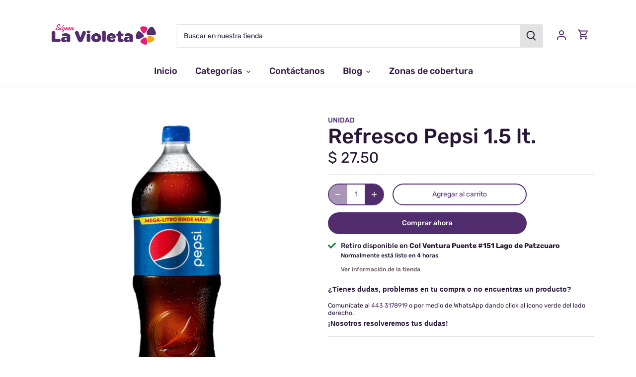

--- FILE ---
content_type: text/html; charset=utf-8
request_url: https://superlavioleta.com/products/refresco-pepsi-3
body_size: 34053
content:
<!doctype html>
<html class="no-js" lang="es">
<head>
<meta name="facebook-domain-verification" content="qz95xffegm961lzd4ay8k6vssru146" />
  <link rel="preload" href="//superlavioleta.com/cdn/shop/t/11/assets/styles.css?v=5635351241561061341759331624" as="style">
  <meta charset="utf-8" />
<meta name="viewport" content="width=device-width,initial-scale=1.0" />
<meta http-equiv="X-UA-Compatible" content="IE=edge">

<link rel="preconnect" href="https://cdn.shopify.com" crossorigin>
<link rel="preconnect" href="https://fonts.shopify.com" crossorigin>
<link rel="preconnect" href="https://monorail-edge.shopifysvc.com"><link rel="preload" as="font" href="//superlavioleta.com/cdn/fonts/rubik/rubik_n5.46f1bf0063ef6b3840ba0b9b71e86033a15b4466.woff2" type="font/woff2" crossorigin><link rel="preload" as="font" href="//superlavioleta.com/cdn/fonts/rubik/rubik_n7.9ddb1ff19ac4667369e1c444a6663062e115e651.woff2" type="font/woff2" crossorigin><link rel="preload" as="font" href="//superlavioleta.com/cdn/fonts/rubik/rubik_i5.19a99c8c803a7eb25104a980b664bd43b48a64b8.woff2" type="font/woff2" crossorigin><link rel="preload" as="font" href="//superlavioleta.com/cdn/fonts/rubik/rubik_i7.e37585fef76596b7b87ec84ca28db2ef5e3df433.woff2" type="font/woff2" crossorigin><link rel="preload" as="font" href="//superlavioleta.com/cdn/fonts/rubik/rubik_n5.46f1bf0063ef6b3840ba0b9b71e86033a15b4466.woff2" type="font/woff2" crossorigin><link rel="preload" as="font" href="//superlavioleta.com/cdn/fonts/rubik/rubik_n9.a96af3fadf0eee23bf8ef1d527f20fc303ee8e39.woff2" type="font/woff2" crossorigin><link rel="preload" as="font" href="//superlavioleta.com/cdn/fonts/rubik/rubik_n4.c2fb67c90aa34ecf8da34fc1da937ee9c0c27942.woff2" type="font/woff2" crossorigin><link rel="preload" href="//superlavioleta.com/cdn/shop/t/11/assets/vendor.js?v=121157890423219954401630521038" as="script">
<link rel="preload" href="//superlavioleta.com/cdn/shop/t/11/assets/theme.js?v=156113067889617558231631125904" as="script"><link rel="canonical" href="https://superlavioleta.com/products/refresco-pepsi-3" /><link rel="shortcut icon" href="//superlavioleta.com/cdn/shop/files/flor.png?v=1692211998" type="image/png" /><meta name="description" content="Refresco Pepsi 1.5 litros – Sabor Refrescante para Toda OcasiónDisfruta del sabor inconfundible de Pepsi 1.5 litros, el refresco carbonatado que acompaña perfectamente tus comidas, reuniones y momentos especiales. Su fórmula única combina burbujas y dulzura para brindar una experiencia refrescante que encanta a toda la">
  <meta name="google-site-verification" content="WnpIZ5l7a3aJGjsIORgUouXWik-jRBhGBGOTrFw4Slo" />
  <meta name="theme-color" content="#522d6e">

  <title>
  Refresco Pepsi 1.5 lt. &ndash; Súper La Violeta 
  </title>

  <!--<link href="https://fonts.googleapis.com/css2?family=Damion&display=swap" rel="stylesheet">-->
  <link href="//superlavioleta.com/cdn/shop/t/11/assets/fonts.css?v=126297659072972596391636394583" rel="stylesheet" type="text/css" media="all" />
  <meta property="og:site_name" content="Súper La Violeta ">
<meta property="og:url" content="https://superlavioleta.com/products/refresco-pepsi-3">
<meta property="og:title" content="Refresco Pepsi 1.5 lt.">
<meta property="og:type" content="product">
<meta property="og:description" content="Refresco Pepsi 1.5 litros – Sabor Refrescante para Toda OcasiónDisfruta del sabor inconfundible de Pepsi 1.5 litros, el refresco carbonatado que acompaña perfectamente tus comidas, reuniones y momentos especiales. Su fórmula única combina burbujas y dulzura para brindar una experiencia refrescante que encanta a toda la"><meta property="og:image" content="http://superlavioleta.com/cdn/shop/products/REFRESCO_PEPSI_1.5LT_1200x1200.jpg?v=1769177495">
  <meta property="og:image:secure_url" content="https://superlavioleta.com/cdn/shop/products/REFRESCO_PEPSI_1.5LT_1200x1200.jpg?v=1769177495">
  <meta property="og:image:width" content="937">
  <meta property="og:image:height" content="1200"><meta property="og:price:amount" content="27.50">
  <meta property="og:price:currency" content="MXN"><meta name="twitter:card" content="summary_large_image">
<meta name="twitter:title" content="Refresco Pepsi 1.5 lt.">
<meta name="twitter:description" content="Refresco Pepsi 1.5 litros – Sabor Refrescante para Toda OcasiónDisfruta del sabor inconfundible de Pepsi 1.5 litros, el refresco carbonatado que acompaña perfectamente tus comidas, reuniones y momentos especiales. Su fórmula única combina burbujas y dulzura para brindar una experiencia refrescante que encanta a toda la">


  <link href="//superlavioleta.com/cdn/shop/t/11/assets/styles.css?v=5635351241561061341759331624" rel="stylesheet" type="text/css" media="all" />

  <script>
    document.documentElement.className = document.documentElement.className.replace('no-js', 'js');
    window.theme = window.theme || {};
    theme.money_format = "$ {{amount}}";
    theme.customerIsLoggedIn = false;
    theme.shippingCalcMoneyFormat = "$ {{amount}} MXN";

    theme.strings = {
      previous: "Anterior",
      next: "Siguiente",
      close: "Cerrar",
      addressError: "No se puede encontrar esa dirección",
      addressNoResults: "No results for that address",
      addressQueryLimit: "Se ha excedido el límite de uso de la API de Google . Considere la posibilidad de actualizar a un \u003ca href=\"https:\/\/developers.google.com\/maps\/premium\/usage-limits\"\u003ePlan Premium\u003c\/a\u003e.",
      authError: "Hubo un problema de autenticación con su cuenta de Google Maps.",
      shippingCalcSubmitButton: "Calcular costo de envío",
      shippingCalcSubmitButtonDisabled: "Calculador...",
      infiniteScrollCollectionLoading: "Calculador...",
      infiniteScrollCollectionFinishedMsg : "Sin resultados",
      infiniteScrollBlogLoading: "Calculador...",
      infiniteScrollBlogFinishedMsg : "Fin de los articulos",
      blogsShowTags: "Tags",
      priceNonExistent: "No disponible",
      buttonDefault: "Agregar al carrito",
      buttonNoStock: "Agotado",
      buttonNoVariant: "No disponible",
      unitPriceSeparator: " \/ ",
      onlyXLeft: "¡Sólo quedan [[ quantity ]] !",
      productAddingToCart: "Añadiendo",
      productAddedToCart: "Añadido",
      quickbuyAdded: "Añadido",
      cartSummary: "Carrito",
      cartContinue: "Continuar la compra",
      colorBoxPrevious: "Anterior",
      colorBoxNext: "Próximo",
      colorBoxClose: "Cerrar",
      imageSlider: "Imagenes",
      confirmEmptyCart: "¿Está seguro de que desea vaciar su carrito de compras?",
      inYourCart: "en su carrito",
      removeFromCart: "Quitar del carrito",
      clearAll: "Borrar todo",
      layout_live_search_see_all: "Ver todos los resultados",
      general_quick_search_pages: "Páginas",
      general_quick_search_no_results: "Lo sentimos, no pudimos encontrar ningún resultado.",
      products_labels_sold_out: "Agotado",
      products_labels_sale: "¡Oferta!",
      maximumQuantity: "Solo puedes tener [quantity] en tu carrito",
      fullDetails: "Todos los detalles",
      cartConfirmRemove: "¿Seguro que deseas eliminar este artículo de tu orden?"
    };

    theme.routes = {
      root_url: '/',
      account_url: '/account',
      account_login_url: '/account/login',
      account_logout_url: '/account/logout',
      account_recover_url: '/account/recover',
      account_register_url: '/account/register',
      account_addresses_url: '/account/addresses',
      collections_url: '/collections',
      all_products_collection_url: '/collections/all',
      search_url: '/search',
      cart_url: '/cart',
      cart_add_url: '/cart/add',
      cart_change_url: '/cart/change',
      cart_clear_url: '/cart/clear'
    };

    theme.scripts = {
        masonry: "\/\/superlavioleta.com\/cdn\/shop\/t\/11\/assets\/masonry.v3.2.2.min.js?v=169641371380462594081630521036",
        jqueryInfiniteScroll: "\/\/superlavioleta.com\/cdn\/shop\/t\/11\/assets\/jquery.infinitescroll.2.1.0.min.js?v=154868730476094579131630521036",
        underscore: "\/\/cdnjs.cloudflare.com\/ajax\/libs\/underscore.js\/1.6.0\/underscore-min.js",
        shopifyCommon: "\/\/superlavioleta.com\/cdn\/shopifycloud\/storefront\/assets\/themes_support\/shopify_common-5f594365.js",
        jqueryCart: "\/\/superlavioleta.com\/cdn\/shop\/t\/11\/assets\/shipping-calculator.v1.0.min.js?v=156283615219060590411630521037"
    };

    theme.settings = {
      cartType: "drawer-standard",
      openCartDrawerOnMob: true
    }
  </script>

  <script>window.performance && window.performance.mark && window.performance.mark('shopify.content_for_header.start');</script><meta name="google-site-verification" content="mAxR8gdUetU1y0Be4s0j-xg7Pul-AOHXKOkOFrhQ4Dg">
<meta id="shopify-digital-wallet" name="shopify-digital-wallet" content="/27992653924/digital_wallets/dialog">
<link rel="alternate" type="application/json+oembed" href="https://superlavioleta.com/products/refresco-pepsi-3.oembed">
<script async="async" src="/checkouts/internal/preloads.js?locale=es-MX"></script>
<script id="shopify-features" type="application/json">{"accessToken":"fa7bfc6dda0d98eb562d1f1d273b6ef4","betas":["rich-media-storefront-analytics"],"domain":"superlavioleta.com","predictiveSearch":true,"shopId":27992653924,"locale":"es"}</script>
<script>var Shopify = Shopify || {};
Shopify.shop = "super-la-violeta.myshopify.com";
Shopify.locale = "es";
Shopify.currency = {"active":"MXN","rate":"1.0"};
Shopify.country = "MX";
Shopify.theme = {"name":"Canopy","id":120367612004,"schema_name":"Canopy","schema_version":"4.0.0","theme_store_id":732,"role":"main"};
Shopify.theme.handle = "null";
Shopify.theme.style = {"id":null,"handle":null};
Shopify.cdnHost = "superlavioleta.com/cdn";
Shopify.routes = Shopify.routes || {};
Shopify.routes.root = "/";</script>
<script type="module">!function(o){(o.Shopify=o.Shopify||{}).modules=!0}(window);</script>
<script>!function(o){function n(){var o=[];function n(){o.push(Array.prototype.slice.apply(arguments))}return n.q=o,n}var t=o.Shopify=o.Shopify||{};t.loadFeatures=n(),t.autoloadFeatures=n()}(window);</script>
<script id="shop-js-analytics" type="application/json">{"pageType":"product"}</script>
<script defer="defer" async type="module" src="//superlavioleta.com/cdn/shopifycloud/shop-js/modules/v2/client.init-shop-cart-sync_BauuRneq.es.esm.js"></script>
<script defer="defer" async type="module" src="//superlavioleta.com/cdn/shopifycloud/shop-js/modules/v2/chunk.common_JQpvZAPo.esm.js"></script>
<script defer="defer" async type="module" src="//superlavioleta.com/cdn/shopifycloud/shop-js/modules/v2/chunk.modal_Cc_JA9bg.esm.js"></script>
<script type="module">
  await import("//superlavioleta.com/cdn/shopifycloud/shop-js/modules/v2/client.init-shop-cart-sync_BauuRneq.es.esm.js");
await import("//superlavioleta.com/cdn/shopifycloud/shop-js/modules/v2/chunk.common_JQpvZAPo.esm.js");
await import("//superlavioleta.com/cdn/shopifycloud/shop-js/modules/v2/chunk.modal_Cc_JA9bg.esm.js");

  window.Shopify.SignInWithShop?.initShopCartSync?.({"fedCMEnabled":true,"windoidEnabled":true});

</script>
<script>(function() {
  var isLoaded = false;
  function asyncLoad() {
    if (isLoaded) return;
    isLoaded = true;
    var urls = ["https:\/\/cdn.shopify.com\/s\/files\/1\/0683\/1371\/0892\/files\/splmn-shopify-prod-August-31.min.js?v=1693985059\u0026shop=super-la-violeta.myshopify.com","https:\/\/contactform.hulkapps.com\/skeletopapp.js?shop=super-la-violeta.myshopify.com","https:\/\/cookie-bar.conversionbear.com\/script?app=cookie_consent\u0026shop=super-la-violeta.myshopify.com","\/\/cdn.secomapp.com\/promotionpopup\/cdn\/allshops\/super-la-violeta\/1625843440.js?shop=super-la-violeta.myshopify.com","\/\/www.powr.io\/powr.js?powr-token=super-la-violeta.myshopify.com\u0026external-type=shopify\u0026shop=super-la-violeta.myshopify.com","https:\/\/av-northern-apps.com\/js\/agecheckerplus_mG35tH2eGxRu7PQW.js?shop=super-la-violeta.myshopify.com","https:\/\/omnisnippet1.com\/inShop\/Embed\/shopify.js?shop=super-la-violeta.myshopify.com","https:\/\/cdn.hextom.com\/js\/freeshippingbar.js?shop=super-la-violeta.myshopify.com","https:\/\/apps.clientify.net\/ecommercev2\/ecommerce_v2\/assets\/pixel_wc\/dynamic_tracking.js?trackerCode=CF-107258-107258-WI9IM\u0026store_id=1455\u0026shop=super-la-violeta.myshopify.com"];
    for (var i = 0; i < urls.length; i++) {
      var s = document.createElement('script');
      s.type = 'text/javascript';
      s.async = true;
      s.src = urls[i];
      var x = document.getElementsByTagName('script')[0];
      x.parentNode.insertBefore(s, x);
    }
  };
  if(window.attachEvent) {
    window.attachEvent('onload', asyncLoad);
  } else {
    window.addEventListener('load', asyncLoad, false);
  }
})();</script>
<script id="__st">var __st={"a":27992653924,"offset":-21600,"reqid":"a7e5dcd5-9a14-42c2-be22-811929130987-1769715714","pageurl":"superlavioleta.com\/products\/refresco-pepsi-3","u":"4dabed9d9406","p":"product","rtyp":"product","rid":4813700759652};</script>
<script>window.ShopifyPaypalV4VisibilityTracking = true;</script>
<script id="captcha-bootstrap">!function(){'use strict';const t='contact',e='account',n='new_comment',o=[[t,t],['blogs',n],['comments',n],[t,'customer']],c=[[e,'customer_login'],[e,'guest_login'],[e,'recover_customer_password'],[e,'create_customer']],r=t=>t.map((([t,e])=>`form[action*='/${t}']:not([data-nocaptcha='true']) input[name='form_type'][value='${e}']`)).join(','),a=t=>()=>t?[...document.querySelectorAll(t)].map((t=>t.form)):[];function s(){const t=[...o],e=r(t);return a(e)}const i='password',u='form_key',d=['recaptcha-v3-token','g-recaptcha-response','h-captcha-response',i],f=()=>{try{return window.sessionStorage}catch{return}},m='__shopify_v',_=t=>t.elements[u];function p(t,e,n=!1){try{const o=window.sessionStorage,c=JSON.parse(o.getItem(e)),{data:r}=function(t){const{data:e,action:n}=t;return t[m]||n?{data:e,action:n}:{data:t,action:n}}(c);for(const[e,n]of Object.entries(r))t.elements[e]&&(t.elements[e].value=n);n&&o.removeItem(e)}catch(o){console.error('form repopulation failed',{error:o})}}const l='form_type',E='cptcha';function T(t){t.dataset[E]=!0}const w=window,h=w.document,L='Shopify',v='ce_forms',y='captcha';let A=!1;((t,e)=>{const n=(g='f06e6c50-85a8-45c8-87d0-21a2b65856fe',I='https://cdn.shopify.com/shopifycloud/storefront-forms-hcaptcha/ce_storefront_forms_captcha_hcaptcha.v1.5.2.iife.js',D={infoText:'Protegido por hCaptcha',privacyText:'Privacidad',termsText:'Términos'},(t,e,n)=>{const o=w[L][v],c=o.bindForm;if(c)return c(t,g,e,D).then(n);var r;o.q.push([[t,g,e,D],n]),r=I,A||(h.body.append(Object.assign(h.createElement('script'),{id:'captcha-provider',async:!0,src:r})),A=!0)});var g,I,D;w[L]=w[L]||{},w[L][v]=w[L][v]||{},w[L][v].q=[],w[L][y]=w[L][y]||{},w[L][y].protect=function(t,e){n(t,void 0,e),T(t)},Object.freeze(w[L][y]),function(t,e,n,w,h,L){const[v,y,A,g]=function(t,e,n){const i=e?o:[],u=t?c:[],d=[...i,...u],f=r(d),m=r(i),_=r(d.filter((([t,e])=>n.includes(e))));return[a(f),a(m),a(_),s()]}(w,h,L),I=t=>{const e=t.target;return e instanceof HTMLFormElement?e:e&&e.form},D=t=>v().includes(t);t.addEventListener('submit',(t=>{const e=I(t);if(!e)return;const n=D(e)&&!e.dataset.hcaptchaBound&&!e.dataset.recaptchaBound,o=_(e),c=g().includes(e)&&(!o||!o.value);(n||c)&&t.preventDefault(),c&&!n&&(function(t){try{if(!f())return;!function(t){const e=f();if(!e)return;const n=_(t);if(!n)return;const o=n.value;o&&e.removeItem(o)}(t);const e=Array.from(Array(32),(()=>Math.random().toString(36)[2])).join('');!function(t,e){_(t)||t.append(Object.assign(document.createElement('input'),{type:'hidden',name:u})),t.elements[u].value=e}(t,e),function(t,e){const n=f();if(!n)return;const o=[...t.querySelectorAll(`input[type='${i}']`)].map((({name:t})=>t)),c=[...d,...o],r={};for(const[a,s]of new FormData(t).entries())c.includes(a)||(r[a]=s);n.setItem(e,JSON.stringify({[m]:1,action:t.action,data:r}))}(t,e)}catch(e){console.error('failed to persist form',e)}}(e),e.submit())}));const S=(t,e)=>{t&&!t.dataset[E]&&(n(t,e.some((e=>e===t))),T(t))};for(const o of['focusin','change'])t.addEventListener(o,(t=>{const e=I(t);D(e)&&S(e,y())}));const B=e.get('form_key'),M=e.get(l),P=B&&M;t.addEventListener('DOMContentLoaded',(()=>{const t=y();if(P)for(const e of t)e.elements[l].value===M&&p(e,B);[...new Set([...A(),...v().filter((t=>'true'===t.dataset.shopifyCaptcha))])].forEach((e=>S(e,t)))}))}(h,new URLSearchParams(w.location.search),n,t,e,['guest_login'])})(!0,!0)}();</script>
<script integrity="sha256-4kQ18oKyAcykRKYeNunJcIwy7WH5gtpwJnB7kiuLZ1E=" data-source-attribution="shopify.loadfeatures" defer="defer" src="//superlavioleta.com/cdn/shopifycloud/storefront/assets/storefront/load_feature-a0a9edcb.js" crossorigin="anonymous"></script>
<script data-source-attribution="shopify.dynamic_checkout.dynamic.init">var Shopify=Shopify||{};Shopify.PaymentButton=Shopify.PaymentButton||{isStorefrontPortableWallets:!0,init:function(){window.Shopify.PaymentButton.init=function(){};var t=document.createElement("script");t.src="https://superlavioleta.com/cdn/shopifycloud/portable-wallets/latest/portable-wallets.es.js",t.type="module",document.head.appendChild(t)}};
</script>
<script data-source-attribution="shopify.dynamic_checkout.buyer_consent">
  function portableWalletsHideBuyerConsent(e){var t=document.getElementById("shopify-buyer-consent"),n=document.getElementById("shopify-subscription-policy-button");t&&n&&(t.classList.add("hidden"),t.setAttribute("aria-hidden","true"),n.removeEventListener("click",e))}function portableWalletsShowBuyerConsent(e){var t=document.getElementById("shopify-buyer-consent"),n=document.getElementById("shopify-subscription-policy-button");t&&n&&(t.classList.remove("hidden"),t.removeAttribute("aria-hidden"),n.addEventListener("click",e))}window.Shopify?.PaymentButton&&(window.Shopify.PaymentButton.hideBuyerConsent=portableWalletsHideBuyerConsent,window.Shopify.PaymentButton.showBuyerConsent=portableWalletsShowBuyerConsent);
</script>
<script>
  function portableWalletsCleanup(e){e&&e.src&&console.error("Failed to load portable wallets script "+e.src);var t=document.querySelectorAll("shopify-accelerated-checkout .shopify-payment-button__skeleton, shopify-accelerated-checkout-cart .wallet-cart-button__skeleton"),e=document.getElementById("shopify-buyer-consent");for(let e=0;e<t.length;e++)t[e].remove();e&&e.remove()}function portableWalletsNotLoadedAsModule(e){e instanceof ErrorEvent&&"string"==typeof e.message&&e.message.includes("import.meta")&&"string"==typeof e.filename&&e.filename.includes("portable-wallets")&&(window.removeEventListener("error",portableWalletsNotLoadedAsModule),window.Shopify.PaymentButton.failedToLoad=e,"loading"===document.readyState?document.addEventListener("DOMContentLoaded",window.Shopify.PaymentButton.init):window.Shopify.PaymentButton.init())}window.addEventListener("error",portableWalletsNotLoadedAsModule);
</script>

<script type="module" src="https://superlavioleta.com/cdn/shopifycloud/portable-wallets/latest/portable-wallets.es.js" onError="portableWalletsCleanup(this)" crossorigin="anonymous"></script>
<script nomodule>
  document.addEventListener("DOMContentLoaded", portableWalletsCleanup);
</script>

<script id='scb4127' type='text/javascript' async='' src='https://superlavioleta.com/cdn/shopifycloud/privacy-banner/storefront-banner.js'></script><link id="shopify-accelerated-checkout-styles" rel="stylesheet" media="screen" href="https://superlavioleta.com/cdn/shopifycloud/portable-wallets/latest/accelerated-checkout-backwards-compat.css" crossorigin="anonymous">
<style id="shopify-accelerated-checkout-cart">
        #shopify-buyer-consent {
  margin-top: 1em;
  display: inline-block;
  width: 100%;
}

#shopify-buyer-consent.hidden {
  display: none;
}

#shopify-subscription-policy-button {
  background: none;
  border: none;
  padding: 0;
  text-decoration: underline;
  font-size: inherit;
  cursor: pointer;
}

#shopify-subscription-policy-button::before {
  box-shadow: none;
}

      </style>

<script>window.performance && window.performance.mark && window.performance.mark('shopify.content_for_header.end');</script>

  <script>
    Shopify.money_format = "$ {{amount}}";
  </script>
<link rel="dns-prefetch" href="https://cdn.secomapp.com/">
<link rel="dns-prefetch" href="https://ajax.googleapis.com/">
<link rel="dns-prefetch" href="https://cdnjs.cloudflare.com/">
<link rel="preload" as="stylesheet" href="//superlavioleta.com/cdn/shop/t/11/assets/sca-pp.css?v=178374312540912810101692125380">

<link rel="stylesheet" href="//superlavioleta.com/cdn/shop/t/11/assets/sca-pp.css?v=178374312540912810101692125380">
 <script>
  
    SCAPPLive = {};
  
  SCAPPShop = {};
    
  </script> 

<script type="text/javascript">
  (function (f, b) { if (!b.__SV) { var e, g, i, h; window.mixpanel = b; b._i = []; b.init = function (e, f, c) { function g(a, d) { var b = d.split("."); 2 == b.length && ((a = a[b[0]]), (d = b[1])); a[d] = function () { a.push([d].concat(Array.prototype.slice.call(arguments, 0))); }; } var a = b; "undefined" !== typeof c ? (a = b[c] = []) : (c = "mixpanel"); a.people = a.people || []; a.toString = function (a) { var d = "mixpanel"; "mixpanel" !== c && (d += "." + c); a || (d += " (stub)"); return d; }; a.people.toString = function () { return a.toString(1) + ".people (stub)"; }; i = "disable time_event track track_pageview track_links track_forms track_with_groups add_group set_group remove_group register register_once alias unregister identify name_tag set_config reset opt_in_tracking opt_out_tracking has_opted_in_tracking has_opted_out_tracking clear_opt_in_out_tracking start_batch_senders people.set people.set_once people.unset people.increment people.append people.union people.track_charge people.clear_charges people.delete_user people.remove".split( " "); for (h = 0; h < i.length; h++) g(a, i[h]); var j = "set set_once union unset remove delete".split(" "); a.get_group = function () { function b(c) { d[c] = function () { call2_args = arguments; call2 = [c].concat(Array.prototype.slice.call(call2_args, 0)); a.push([e, call2]); }; } for ( var d = {}, e = ["get_group"].concat( Array.prototype.slice.call(arguments, 0)), c = 0; c < j.length; c++) b(j[c]); return d; }; b._i.push([e, f, c]); }; b.__SV = 1.2; e = f.createElement("script"); e.type = "text/javascript"; e.async = !0; e.src = "undefined" !== typeof MIXPANEL_CUSTOM_LIB_URL ? MIXPANEL_CUSTOM_LIB_URL : "file:" === f.location.protocol && "//cdn.mxpnl.com/libs/mixpanel-2-latest.min.js".match(/^\/\//) ? "https://cdn.mxpnl.com/libs/mixpanel-2-latest.min.js" : "//cdn.mxpnl.com/libs/mixpanel-2-latest.min.js"; g = f.getElementsByTagName("script")[0]; g.parentNode.insertBefore(e, g); } })(document, window.mixpanel || []);

  // Create an instance of the Mixpanel object
    mixpanel.init("8557bc1e05b6817fe6eea49bd017e5b7", {
        autocapture: true,
        track_pageview: true,
        record_sessions_percent: 100, //records 100% of all sessions
        record_heatmap_data: true,
    });
</script>

<!-- BEGIN app block: shopify://apps/hulk-contact-us-form/blocks/app-embed/a9c778db-ef3e-4d3b-8775-c01d242fd46f --><!-- END app block --><script src="https://cdn.shopify.com/extensions/f8454267-2477-41d0-913b-fe0ed7fe76d1/hulk-contact-us-form-3/assets/hulkapps-contact-us.js" type="text/javascript" defer="defer"></script>
<link href="https://cdn.shopify.com/extensions/f8454267-2477-41d0-913b-fe0ed7fe76d1/hulk-contact-us-form-3/assets/hulkapps-contact.css" rel="stylesheet" type="text/css" media="all">
<link href="https://monorail-edge.shopifysvc.com" rel="dns-prefetch">
<script>(function(){if ("sendBeacon" in navigator && "performance" in window) {try {var session_token_from_headers = performance.getEntriesByType('navigation')[0].serverTiming.find(x => x.name == '_s').description;} catch {var session_token_from_headers = undefined;}var session_cookie_matches = document.cookie.match(/_shopify_s=([^;]*)/);var session_token_from_cookie = session_cookie_matches && session_cookie_matches.length === 2 ? session_cookie_matches[1] : "";var session_token = session_token_from_headers || session_token_from_cookie || "";function handle_abandonment_event(e) {var entries = performance.getEntries().filter(function(entry) {return /monorail-edge.shopifysvc.com/.test(entry.name);});if (!window.abandonment_tracked && entries.length === 0) {window.abandonment_tracked = true;var currentMs = Date.now();var navigation_start = performance.timing.navigationStart;var payload = {shop_id: 27992653924,url: window.location.href,navigation_start,duration: currentMs - navigation_start,session_token,page_type: "product"};window.navigator.sendBeacon("https://monorail-edge.shopifysvc.com/v1/produce", JSON.stringify({schema_id: "online_store_buyer_site_abandonment/1.1",payload: payload,metadata: {event_created_at_ms: currentMs,event_sent_at_ms: currentMs}}));}}window.addEventListener('pagehide', handle_abandonment_event);}}());</script>
<script id="web-pixels-manager-setup">(function e(e,d,r,n,o){if(void 0===o&&(o={}),!Boolean(null===(a=null===(i=window.Shopify)||void 0===i?void 0:i.analytics)||void 0===a?void 0:a.replayQueue)){var i,a;window.Shopify=window.Shopify||{};var t=window.Shopify;t.analytics=t.analytics||{};var s=t.analytics;s.replayQueue=[],s.publish=function(e,d,r){return s.replayQueue.push([e,d,r]),!0};try{self.performance.mark("wpm:start")}catch(e){}var l=function(){var e={modern:/Edge?\/(1{2}[4-9]|1[2-9]\d|[2-9]\d{2}|\d{4,})\.\d+(\.\d+|)|Firefox\/(1{2}[4-9]|1[2-9]\d|[2-9]\d{2}|\d{4,})\.\d+(\.\d+|)|Chrom(ium|e)\/(9{2}|\d{3,})\.\d+(\.\d+|)|(Maci|X1{2}).+ Version\/(15\.\d+|(1[6-9]|[2-9]\d|\d{3,})\.\d+)([,.]\d+|)( \(\w+\)|)( Mobile\/\w+|) Safari\/|Chrome.+OPR\/(9{2}|\d{3,})\.\d+\.\d+|(CPU[ +]OS|iPhone[ +]OS|CPU[ +]iPhone|CPU IPhone OS|CPU iPad OS)[ +]+(15[._]\d+|(1[6-9]|[2-9]\d|\d{3,})[._]\d+)([._]\d+|)|Android:?[ /-](13[3-9]|1[4-9]\d|[2-9]\d{2}|\d{4,})(\.\d+|)(\.\d+|)|Android.+Firefox\/(13[5-9]|1[4-9]\d|[2-9]\d{2}|\d{4,})\.\d+(\.\d+|)|Android.+Chrom(ium|e)\/(13[3-9]|1[4-9]\d|[2-9]\d{2}|\d{4,})\.\d+(\.\d+|)|SamsungBrowser\/([2-9]\d|\d{3,})\.\d+/,legacy:/Edge?\/(1[6-9]|[2-9]\d|\d{3,})\.\d+(\.\d+|)|Firefox\/(5[4-9]|[6-9]\d|\d{3,})\.\d+(\.\d+|)|Chrom(ium|e)\/(5[1-9]|[6-9]\d|\d{3,})\.\d+(\.\d+|)([\d.]+$|.*Safari\/(?![\d.]+ Edge\/[\d.]+$))|(Maci|X1{2}).+ Version\/(10\.\d+|(1[1-9]|[2-9]\d|\d{3,})\.\d+)([,.]\d+|)( \(\w+\)|)( Mobile\/\w+|) Safari\/|Chrome.+OPR\/(3[89]|[4-9]\d|\d{3,})\.\d+\.\d+|(CPU[ +]OS|iPhone[ +]OS|CPU[ +]iPhone|CPU IPhone OS|CPU iPad OS)[ +]+(10[._]\d+|(1[1-9]|[2-9]\d|\d{3,})[._]\d+)([._]\d+|)|Android:?[ /-](13[3-9]|1[4-9]\d|[2-9]\d{2}|\d{4,})(\.\d+|)(\.\d+|)|Mobile Safari.+OPR\/([89]\d|\d{3,})\.\d+\.\d+|Android.+Firefox\/(13[5-9]|1[4-9]\d|[2-9]\d{2}|\d{4,})\.\d+(\.\d+|)|Android.+Chrom(ium|e)\/(13[3-9]|1[4-9]\d|[2-9]\d{2}|\d{4,})\.\d+(\.\d+|)|Android.+(UC? ?Browser|UCWEB|U3)[ /]?(15\.([5-9]|\d{2,})|(1[6-9]|[2-9]\d|\d{3,})\.\d+)\.\d+|SamsungBrowser\/(5\.\d+|([6-9]|\d{2,})\.\d+)|Android.+MQ{2}Browser\/(14(\.(9|\d{2,})|)|(1[5-9]|[2-9]\d|\d{3,})(\.\d+|))(\.\d+|)|K[Aa][Ii]OS\/(3\.\d+|([4-9]|\d{2,})\.\d+)(\.\d+|)/},d=e.modern,r=e.legacy,n=navigator.userAgent;return n.match(d)?"modern":n.match(r)?"legacy":"unknown"}(),u="modern"===l?"modern":"legacy",c=(null!=n?n:{modern:"",legacy:""})[u],f=function(e){return[e.baseUrl,"/wpm","/b",e.hashVersion,"modern"===e.buildTarget?"m":"l",".js"].join("")}({baseUrl:d,hashVersion:r,buildTarget:u}),m=function(e){var d=e.version,r=e.bundleTarget,n=e.surface,o=e.pageUrl,i=e.monorailEndpoint;return{emit:function(e){var a=e.status,t=e.errorMsg,s=(new Date).getTime(),l=JSON.stringify({metadata:{event_sent_at_ms:s},events:[{schema_id:"web_pixels_manager_load/3.1",payload:{version:d,bundle_target:r,page_url:o,status:a,surface:n,error_msg:t},metadata:{event_created_at_ms:s}}]});if(!i)return console&&console.warn&&console.warn("[Web Pixels Manager] No Monorail endpoint provided, skipping logging."),!1;try{return self.navigator.sendBeacon.bind(self.navigator)(i,l)}catch(e){}var u=new XMLHttpRequest;try{return u.open("POST",i,!0),u.setRequestHeader("Content-Type","text/plain"),u.send(l),!0}catch(e){return console&&console.warn&&console.warn("[Web Pixels Manager] Got an unhandled error while logging to Monorail."),!1}}}}({version:r,bundleTarget:l,surface:e.surface,pageUrl:self.location.href,monorailEndpoint:e.monorailEndpoint});try{o.browserTarget=l,function(e){var d=e.src,r=e.async,n=void 0===r||r,o=e.onload,i=e.onerror,a=e.sri,t=e.scriptDataAttributes,s=void 0===t?{}:t,l=document.createElement("script"),u=document.querySelector("head"),c=document.querySelector("body");if(l.async=n,l.src=d,a&&(l.integrity=a,l.crossOrigin="anonymous"),s)for(var f in s)if(Object.prototype.hasOwnProperty.call(s,f))try{l.dataset[f]=s[f]}catch(e){}if(o&&l.addEventListener("load",o),i&&l.addEventListener("error",i),u)u.appendChild(l);else{if(!c)throw new Error("Did not find a head or body element to append the script");c.appendChild(l)}}({src:f,async:!0,onload:function(){if(!function(){var e,d;return Boolean(null===(d=null===(e=window.Shopify)||void 0===e?void 0:e.analytics)||void 0===d?void 0:d.initialized)}()){var d=window.webPixelsManager.init(e)||void 0;if(d){var r=window.Shopify.analytics;r.replayQueue.forEach((function(e){var r=e[0],n=e[1],o=e[2];d.publishCustomEvent(r,n,o)})),r.replayQueue=[],r.publish=d.publishCustomEvent,r.visitor=d.visitor,r.initialized=!0}}},onerror:function(){return m.emit({status:"failed",errorMsg:"".concat(f," has failed to load")})},sri:function(e){var d=/^sha384-[A-Za-z0-9+/=]+$/;return"string"==typeof e&&d.test(e)}(c)?c:"",scriptDataAttributes:o}),m.emit({status:"loading"})}catch(e){m.emit({status:"failed",errorMsg:(null==e?void 0:e.message)||"Unknown error"})}}})({shopId: 27992653924,storefrontBaseUrl: "https://superlavioleta.com",extensionsBaseUrl: "https://extensions.shopifycdn.com/cdn/shopifycloud/web-pixels-manager",monorailEndpoint: "https://monorail-edge.shopifysvc.com/unstable/produce_batch",surface: "storefront-renderer",enabledBetaFlags: ["2dca8a86"],webPixelsConfigList: [{"id":"419168356","configuration":"{\"config\":\"{\\\"pixel_id\\\":\\\"G-2K96QM82GP\\\",\\\"google_tag_ids\\\":[\\\"G-2K96QM82GP\\\",\\\"AW-466315789\\\",\\\"GT-MJKKB53\\\"],\\\"target_country\\\":\\\"MX\\\",\\\"gtag_events\\\":[{\\\"type\\\":\\\"search\\\",\\\"action_label\\\":[\\\"G-2K96QM82GP\\\",\\\"AW-466315789\\\/fS0xCMLz4ZoYEI3Urd4B\\\"]},{\\\"type\\\":\\\"begin_checkout\\\",\\\"action_label\\\":[\\\"G-2K96QM82GP\\\",\\\"AW-466315789\\\/S4flCMjz4ZoYEI3Urd4B\\\"]},{\\\"type\\\":\\\"view_item\\\",\\\"action_label\\\":[\\\"G-2K96QM82GP\\\",\\\"AW-466315789\\\/HBNmCL_z4ZoYEI3Urd4B\\\",\\\"MC-9NKS2RXKHY\\\"]},{\\\"type\\\":\\\"purchase\\\",\\\"action_label\\\":[\\\"G-2K96QM82GP\\\",\\\"AW-466315789\\\/xHQNCLnz4ZoYEI3Urd4B\\\",\\\"MC-9NKS2RXKHY\\\"]},{\\\"type\\\":\\\"page_view\\\",\\\"action_label\\\":[\\\"G-2K96QM82GP\\\",\\\"AW-466315789\\\/xYstCLzz4ZoYEI3Urd4B\\\",\\\"MC-9NKS2RXKHY\\\"]},{\\\"type\\\":\\\"add_payment_info\\\",\\\"action_label\\\":[\\\"G-2K96QM82GP\\\",\\\"AW-466315789\\\/kbjrCPf14ZoYEI3Urd4B\\\"]},{\\\"type\\\":\\\"add_to_cart\\\",\\\"action_label\\\":[\\\"G-2K96QM82GP\\\",\\\"AW-466315789\\\/0juTCMXz4ZoYEI3Urd4B\\\"]}],\\\"enable_monitoring_mode\\\":false}\"}","eventPayloadVersion":"v1","runtimeContext":"OPEN","scriptVersion":"b2a88bafab3e21179ed38636efcd8a93","type":"APP","apiClientId":1780363,"privacyPurposes":[],"dataSharingAdjustments":{"protectedCustomerApprovalScopes":["read_customer_address","read_customer_email","read_customer_name","read_customer_personal_data","read_customer_phone"]}},{"id":"365199460","configuration":"{\"pixelCode\":\"CH1B47JC77U73JHLN4J0\"}","eventPayloadVersion":"v1","runtimeContext":"STRICT","scriptVersion":"22e92c2ad45662f435e4801458fb78cc","type":"APP","apiClientId":4383523,"privacyPurposes":["ANALYTICS","MARKETING","SALE_OF_DATA"],"dataSharingAdjustments":{"protectedCustomerApprovalScopes":["read_customer_address","read_customer_email","read_customer_name","read_customer_personal_data","read_customer_phone"]}},{"id":"114229348","configuration":"{\"pixel_id\":\"338389057379325\",\"pixel_type\":\"facebook_pixel\",\"metaapp_system_user_token\":\"-\"}","eventPayloadVersion":"v1","runtimeContext":"OPEN","scriptVersion":"ca16bc87fe92b6042fbaa3acc2fbdaa6","type":"APP","apiClientId":2329312,"privacyPurposes":["ANALYTICS","MARKETING","SALE_OF_DATA"],"dataSharingAdjustments":{"protectedCustomerApprovalScopes":["read_customer_address","read_customer_email","read_customer_name","read_customer_personal_data","read_customer_phone"]}},{"id":"shopify-app-pixel","configuration":"{}","eventPayloadVersion":"v1","runtimeContext":"STRICT","scriptVersion":"0450","apiClientId":"shopify-pixel","type":"APP","privacyPurposes":["ANALYTICS","MARKETING"]},{"id":"shopify-custom-pixel","eventPayloadVersion":"v1","runtimeContext":"LAX","scriptVersion":"0450","apiClientId":"shopify-pixel","type":"CUSTOM","privacyPurposes":["ANALYTICS","MARKETING"]}],isMerchantRequest: false,initData: {"shop":{"name":"Súper La Violeta ","paymentSettings":{"currencyCode":"MXN"},"myshopifyDomain":"super-la-violeta.myshopify.com","countryCode":"MX","storefrontUrl":"https:\/\/superlavioleta.com"},"customer":null,"cart":null,"checkout":null,"productVariants":[{"price":{"amount":27.5,"currencyCode":"MXN"},"product":{"title":"Refresco Pepsi 1.5 lt.","vendor":"LaVioleta","id":"4813700759652","untranslatedTitle":"Refresco Pepsi 1.5 lt.","url":"\/products\/refresco-pepsi-3","type":"UNIDAD"},"id":"33086399938660","image":{"src":"\/\/superlavioleta.com\/cdn\/shop\/products\/REFRESCO_PEPSI_1.5LT.jpg?v=1769177495"},"sku":"S10038058","title":"Default Title","untranslatedTitle":"Default Title"}],"purchasingCompany":null},},"https://superlavioleta.com/cdn","1d2a099fw23dfb22ep557258f5m7a2edbae",{"modern":"","legacy":""},{"shopId":"27992653924","storefrontBaseUrl":"https:\/\/superlavioleta.com","extensionBaseUrl":"https:\/\/extensions.shopifycdn.com\/cdn\/shopifycloud\/web-pixels-manager","surface":"storefront-renderer","enabledBetaFlags":"[\"2dca8a86\"]","isMerchantRequest":"false","hashVersion":"1d2a099fw23dfb22ep557258f5m7a2edbae","publish":"custom","events":"[[\"page_viewed\",{}],[\"product_viewed\",{\"productVariant\":{\"price\":{\"amount\":27.5,\"currencyCode\":\"MXN\"},\"product\":{\"title\":\"Refresco Pepsi 1.5 lt.\",\"vendor\":\"LaVioleta\",\"id\":\"4813700759652\",\"untranslatedTitle\":\"Refresco Pepsi 1.5 lt.\",\"url\":\"\/products\/refresco-pepsi-3\",\"type\":\"UNIDAD\"},\"id\":\"33086399938660\",\"image\":{\"src\":\"\/\/superlavioleta.com\/cdn\/shop\/products\/REFRESCO_PEPSI_1.5LT.jpg?v=1769177495\"},\"sku\":\"S10038058\",\"title\":\"Default Title\",\"untranslatedTitle\":\"Default Title\"}}]]"});</script><script>
  window.ShopifyAnalytics = window.ShopifyAnalytics || {};
  window.ShopifyAnalytics.meta = window.ShopifyAnalytics.meta || {};
  window.ShopifyAnalytics.meta.currency = 'MXN';
  var meta = {"product":{"id":4813700759652,"gid":"gid:\/\/shopify\/Product\/4813700759652","vendor":"LaVioleta","type":"UNIDAD","handle":"refresco-pepsi-3","variants":[{"id":33086399938660,"price":2750,"name":"Refresco Pepsi 1.5 lt.","public_title":null,"sku":"S10038058"}],"remote":false},"page":{"pageType":"product","resourceType":"product","resourceId":4813700759652,"requestId":"a7e5dcd5-9a14-42c2-be22-811929130987-1769715714"}};
  for (var attr in meta) {
    window.ShopifyAnalytics.meta[attr] = meta[attr];
  }
</script>
<script class="analytics">
  (function () {
    var customDocumentWrite = function(content) {
      var jquery = null;

      if (window.jQuery) {
        jquery = window.jQuery;
      } else if (window.Checkout && window.Checkout.$) {
        jquery = window.Checkout.$;
      }

      if (jquery) {
        jquery('body').append(content);
      }
    };

    var hasLoggedConversion = function(token) {
      if (token) {
        return document.cookie.indexOf('loggedConversion=' + token) !== -1;
      }
      return false;
    }

    var setCookieIfConversion = function(token) {
      if (token) {
        var twoMonthsFromNow = new Date(Date.now());
        twoMonthsFromNow.setMonth(twoMonthsFromNow.getMonth() + 2);

        document.cookie = 'loggedConversion=' + token + '; expires=' + twoMonthsFromNow;
      }
    }

    var trekkie = window.ShopifyAnalytics.lib = window.trekkie = window.trekkie || [];
    if (trekkie.integrations) {
      return;
    }
    trekkie.methods = [
      'identify',
      'page',
      'ready',
      'track',
      'trackForm',
      'trackLink'
    ];
    trekkie.factory = function(method) {
      return function() {
        var args = Array.prototype.slice.call(arguments);
        args.unshift(method);
        trekkie.push(args);
        return trekkie;
      };
    };
    for (var i = 0; i < trekkie.methods.length; i++) {
      var key = trekkie.methods[i];
      trekkie[key] = trekkie.factory(key);
    }
    trekkie.load = function(config) {
      trekkie.config = config || {};
      trekkie.config.initialDocumentCookie = document.cookie;
      var first = document.getElementsByTagName('script')[0];
      var script = document.createElement('script');
      script.type = 'text/javascript';
      script.onerror = function(e) {
        var scriptFallback = document.createElement('script');
        scriptFallback.type = 'text/javascript';
        scriptFallback.onerror = function(error) {
                var Monorail = {
      produce: function produce(monorailDomain, schemaId, payload) {
        var currentMs = new Date().getTime();
        var event = {
          schema_id: schemaId,
          payload: payload,
          metadata: {
            event_created_at_ms: currentMs,
            event_sent_at_ms: currentMs
          }
        };
        return Monorail.sendRequest("https://" + monorailDomain + "/v1/produce", JSON.stringify(event));
      },
      sendRequest: function sendRequest(endpointUrl, payload) {
        // Try the sendBeacon API
        if (window && window.navigator && typeof window.navigator.sendBeacon === 'function' && typeof window.Blob === 'function' && !Monorail.isIos12()) {
          var blobData = new window.Blob([payload], {
            type: 'text/plain'
          });

          if (window.navigator.sendBeacon(endpointUrl, blobData)) {
            return true;
          } // sendBeacon was not successful

        } // XHR beacon

        var xhr = new XMLHttpRequest();

        try {
          xhr.open('POST', endpointUrl);
          xhr.setRequestHeader('Content-Type', 'text/plain');
          xhr.send(payload);
        } catch (e) {
          console.log(e);
        }

        return false;
      },
      isIos12: function isIos12() {
        return window.navigator.userAgent.lastIndexOf('iPhone; CPU iPhone OS 12_') !== -1 || window.navigator.userAgent.lastIndexOf('iPad; CPU OS 12_') !== -1;
      }
    };
    Monorail.produce('monorail-edge.shopifysvc.com',
      'trekkie_storefront_load_errors/1.1',
      {shop_id: 27992653924,
      theme_id: 120367612004,
      app_name: "storefront",
      context_url: window.location.href,
      source_url: "//superlavioleta.com/cdn/s/trekkie.storefront.a804e9514e4efded663580eddd6991fcc12b5451.min.js"});

        };
        scriptFallback.async = true;
        scriptFallback.src = '//superlavioleta.com/cdn/s/trekkie.storefront.a804e9514e4efded663580eddd6991fcc12b5451.min.js';
        first.parentNode.insertBefore(scriptFallback, first);
      };
      script.async = true;
      script.src = '//superlavioleta.com/cdn/s/trekkie.storefront.a804e9514e4efded663580eddd6991fcc12b5451.min.js';
      first.parentNode.insertBefore(script, first);
    };
    trekkie.load(
      {"Trekkie":{"appName":"storefront","development":false,"defaultAttributes":{"shopId":27992653924,"isMerchantRequest":null,"themeId":120367612004,"themeCityHash":"2600295591264971114","contentLanguage":"es","currency":"MXN","eventMetadataId":"d5fb139a-73c1-4508-af29-71c5c28de9b8"},"isServerSideCookieWritingEnabled":true,"monorailRegion":"shop_domain","enabledBetaFlags":["65f19447","b5387b81"]},"Session Attribution":{},"S2S":{"facebookCapiEnabled":true,"source":"trekkie-storefront-renderer","apiClientId":580111}}
    );

    var loaded = false;
    trekkie.ready(function() {
      if (loaded) return;
      loaded = true;

      window.ShopifyAnalytics.lib = window.trekkie;

      var originalDocumentWrite = document.write;
      document.write = customDocumentWrite;
      try { window.ShopifyAnalytics.merchantGoogleAnalytics.call(this); } catch(error) {};
      document.write = originalDocumentWrite;

      window.ShopifyAnalytics.lib.page(null,{"pageType":"product","resourceType":"product","resourceId":4813700759652,"requestId":"a7e5dcd5-9a14-42c2-be22-811929130987-1769715714","shopifyEmitted":true});

      var match = window.location.pathname.match(/checkouts\/(.+)\/(thank_you|post_purchase)/)
      var token = match? match[1]: undefined;
      if (!hasLoggedConversion(token)) {
        setCookieIfConversion(token);
        window.ShopifyAnalytics.lib.track("Viewed Product",{"currency":"MXN","variantId":33086399938660,"productId":4813700759652,"productGid":"gid:\/\/shopify\/Product\/4813700759652","name":"Refresco Pepsi 1.5 lt.","price":"27.50","sku":"S10038058","brand":"LaVioleta","variant":null,"category":"UNIDAD","nonInteraction":true,"remote":false},undefined,undefined,{"shopifyEmitted":true});
      window.ShopifyAnalytics.lib.track("monorail:\/\/trekkie_storefront_viewed_product\/1.1",{"currency":"MXN","variantId":33086399938660,"productId":4813700759652,"productGid":"gid:\/\/shopify\/Product\/4813700759652","name":"Refresco Pepsi 1.5 lt.","price":"27.50","sku":"S10038058","brand":"LaVioleta","variant":null,"category":"UNIDAD","nonInteraction":true,"remote":false,"referer":"https:\/\/superlavioleta.com\/products\/refresco-pepsi-3"});
      }
    });


        var eventsListenerScript = document.createElement('script');
        eventsListenerScript.async = true;
        eventsListenerScript.src = "//superlavioleta.com/cdn/shopifycloud/storefront/assets/shop_events_listener-3da45d37.js";
        document.getElementsByTagName('head')[0].appendChild(eventsListenerScript);

})();</script>
<script
  defer
  src="https://superlavioleta.com/cdn/shopifycloud/perf-kit/shopify-perf-kit-3.1.0.min.js"
  data-application="storefront-renderer"
  data-shop-id="27992653924"
  data-render-region="gcp-us-central1"
  data-page-type="product"
  data-theme-instance-id="120367612004"
  data-theme-name="Canopy"
  data-theme-version="4.0.0"
  data-monorail-region="shop_domain"
  data-resource-timing-sampling-rate="10"
  data-shs="true"
  data-shs-beacon="true"
  data-shs-export-with-fetch="true"
  data-shs-logs-sample-rate="1"
  data-shs-beacon-endpoint="https://superlavioleta.com/api/collect"
></script>
</head><body class="template-product  "
data-cc-animate-timeout="80">




    

    

        
        

            

            

            

                

                

                        
                        

                    

                

                

                    
                    

            

        

            

            

            

                

                

                        
                        

                    

                

                

                    
                    

            

        

            

            

            

                

                

                        
                        

                    

                

                

                    
                    

            

        

            

            

            

                

                

                        
                        

                    

                

                

                    
                    

            

        

            

            

            

                

                

                        
                        

                    

                

                

                    
                    

            

        

            

            

            

                

                

                        
                        

                    

                

                

                    
                    

            

        

            

            

            

                

                

                        
                        

                    

                

                

                    
                    

            

        

            

            

            

                

                

                        
                        

                    

                

                

                    
                    

            

        

            

            

            

                

                

                        
                        

                    

                

                

                    
                    

            

        

    

    
    

    
    

    
    

    

    <div id="agp__root"></div>

    <script>
        window.agecheckerVsARddsz9 = {
            fields: {"active":"QFw7fWSBpVZDmWX9U7","background_image":{},"day_label_text":"DD","disclaimer":"Al ingresar a este sitio, acepta los Términos de uso y la Política de privacidad.","DSYcDQDg6aBhTJ5S":"WeWwPFtL7cUkv7W3sArZ","fail_handling":"forgiving","fail_message":"Lo sentimos, su edad no le permite ingresar en este momento.","fail_redirect_url":"https:\/\/superlavioleta.com\/","groups":{"e0ca6cc9-392f-412c-abdd-b442001b5c68":{"ea50c9b6-424a-42b2-9aa9-bf01719ef872":{"type":"collection","logic":"equal","value":"166263226468"}},"e0bfb306-2142-452a-a4af-c28991e4babd":{"713d54ca-27fd-4046-b4aa-c3c8cf8e5c48":{"type":"collection","logic":"equal","value":"165946294372"}},"8d482413-03a1-4d50-907f-2bd2b9ece4fd":{"4fb511ef-e15b-4137-bf99-c2d18e5cff72":{"type":"collection","logic":"equal","value":"165932433508"}},"22a22e98-b075-4ca4-8ab4-1aeebbb4a972":{"80093f18-c3e1-4cdb-b9d2-0384c289e444":{"type":"collection","logic":"equal","value":"165946359908"}},"e4ddeaea-7ae4-40cc-be43-b1a8d8843829":{"d62f4348-e774-4e05-8bf3-41d959039e28":{"type":"collection","logic":"equal","value":"166263193700"}},"4ca827e2-7320-450f-acfd-81b1d94ca65e":{"416a4701-24c3-4170-80aa-659b2f83ae0d":{"type":"collection","logic":"equal","value":"165946327140"}},"a64bef35-bb73-42c7-94cc-6ce9f82398df":{"614d11ad-4a27-4966-bf93-09ecff7d1474":{"type":"page","logic":"equal","value":"50340036708"}},"e78e6dc4-871a-4081-8c7b-e4c27b0dfe1c":{"819d770b-1956-448a-b349-79d3c48a5b7f":{"type":"page","logic":"equal","value":"50304057444"}},"e24acd4f-1bb4-4886-b715-06855944084a":{"292bf7d8-8823-49c0-8903-df3b2d09b6d8":{"type":"page","logic":"equal","value":"50549981284"}}},"heading":"BnB6Jcmisuz1hcYB60be","logo_image":{"name":"LogoHeader.png","lastModified":1592251662015,"lastModifiedDate":"2020-06-15T20:07:42.015Z","size":110647,"type":"image\/png","url":"https:\/\/cdn.shopify.com\/s\/files\/1\/0279\/9265\/3924\/t\/4\/assets\/agecheckerVsARddsz9-logo_image.png?v=1599929714","isBase64":false},"message":"Ingresa tu fecha de nacimiento.","min_age":18,"modal_image":{},"month_label_text":"MM","session_unit":"days","session_value":1,"show_checker_on":"certain_pages","submit_button_text":"Aceptar","type":"birthday","year_label_text":"YYYY","yes_no_fail_button_text":"No","yes_no_pass_button_text":"Yes"},
            images: {
                logo_image: '//superlavioleta.com/cdn/shop/t/11/assets/agecheckerVsARddsz9-logo_image_300x.png?v=152187876692335983901634239667',
                modal_image: '',
                background_image: '',
            },
            callbacks: {},
            cartUrl: '/cart',
            
                product: {"id":4813700759652,"title":"Refresco Pepsi 1.5 lt.","handle":"refresco-pepsi-3","description":"\u003cp\u003e\u003cspan data-sheets-root=\"1\"\u003e\u003cstrong\u003eRefresco Pepsi 1.5 litros – Sabor Refrescante para Toda Ocasión\u003c\/strong\u003e\u003cbr\u003eDisfruta del sabor inconfundible de\u003cstrong\u003e Pepsi 1.5 litros\u003c\/strong\u003e, el refresco carbonatado que acompaña perfectamente tus comidas, reuniones y momentos especiales. Su fórmula única combina burbujas y dulzura para brindar una experiencia refrescante que encanta a toda la familia.\u003cbr\u003eIdeal para compartir en casa, fiestas o eventos, esta presentación de 1.5 litros ofrece la cantidad perfecta para mantener a todos hidratados y satisfechos.\u003cbr\u003e\u003cbr\u003e\u003cstrong\u003eCaracterísticas:\u003c\/strong\u003e\u003cbr\u003e- Sabor clásico y refrescante.\u003cbr\u003e- Presentación familiar de 1.5 litros.\u003cbr\u003e- Burbujeante y delicioso.\u003cbr\u003e- Perfecto para acompañar comidas y snacks.\u003cbr\u003e- Marca reconocida mundialmente.\u003cbr\u003e- Compra en línea con entrega a domicilio\u003c\/span\u003e\u003c\/p\u003e","published_at":"2024-10-21T14:18:45-06:00","created_at":"2020-07-30T10:58:39-05:00","vendor":"LaVioleta","type":"UNIDAD","tags":["UNIDAD"],"price":2750,"price_min":2750,"price_max":2750,"available":true,"price_varies":false,"compare_at_price":null,"compare_at_price_min":0,"compare_at_price_max":0,"compare_at_price_varies":false,"variants":[{"id":33086399938660,"title":"Default Title","option1":"Default Title","option2":null,"option3":null,"sku":"S10038058","requires_shipping":true,"taxable":true,"featured_image":null,"available":true,"name":"Refresco Pepsi 1.5 lt.","public_title":null,"options":["Default Title"],"price":2750,"weight":1600,"compare_at_price":null,"inventory_management":"shopify","barcode":"7501031311682","requires_selling_plan":false,"selling_plan_allocations":[]}],"images":["\/\/superlavioleta.com\/cdn\/shop\/products\/REFRESCO_PEPSI_1.5LT.jpg?v=1769177495"],"featured_image":"\/\/superlavioleta.com\/cdn\/shop\/products\/REFRESCO_PEPSI_1.5LT.jpg?v=1769177495","options":["Title"],"media":[{"alt":null,"id":8950582673508,"position":1,"preview_image":{"aspect_ratio":0.781,"height":1200,"width":937,"src":"\/\/superlavioleta.com\/cdn\/shop\/products\/REFRESCO_PEPSI_1.5LT.jpg?v=1769177495"},"aspect_ratio":0.781,"height":1200,"media_type":"image","src":"\/\/superlavioleta.com\/cdn\/shop\/products\/REFRESCO_PEPSI_1.5LT.jpg?v=1769177495","width":937}],"requires_selling_plan":false,"selling_plan_groups":[],"content":"\u003cp\u003e\u003cspan data-sheets-root=\"1\"\u003e\u003cstrong\u003eRefresco Pepsi 1.5 litros – Sabor Refrescante para Toda Ocasión\u003c\/strong\u003e\u003cbr\u003eDisfruta del sabor inconfundible de\u003cstrong\u003e Pepsi 1.5 litros\u003c\/strong\u003e, el refresco carbonatado que acompaña perfectamente tus comidas, reuniones y momentos especiales. Su fórmula única combina burbujas y dulzura para brindar una experiencia refrescante que encanta a toda la familia.\u003cbr\u003eIdeal para compartir en casa, fiestas o eventos, esta presentación de 1.5 litros ofrece la cantidad perfecta para mantener a todos hidratados y satisfechos.\u003cbr\u003e\u003cbr\u003e\u003cstrong\u003eCaracterísticas:\u003c\/strong\u003e\u003cbr\u003e- Sabor clásico y refrescante.\u003cbr\u003e- Presentación familiar de 1.5 litros.\u003cbr\u003e- Burbujeante y delicioso.\u003cbr\u003e- Perfecto para acompañar comidas y snacks.\u003cbr\u003e- Marca reconocida mundialmente.\u003cbr\u003e- Compra en línea con entrega a domicilio\u003c\/span\u003e\u003c\/p\u003e"},
            
        };

        window.agecheckerVsARddsz9.removeNoPeekScreen = function() {
            var el = document.getElementById('agp__noPeekScreen');
            el && el.remove();
        };

        window.agecheckerVsARddsz9.getCookie = function(name) {
            const nameEQ = name + '=';
            const ca = document.cookie.split(';');
            for (let i = 0; i < ca.length; i++) {
                let c = ca[i];
                while (c.charAt(0) === ' ') c = c.substring(1, c.length);
                if (c.indexOf(nameEQ) === 0) return c.substring(nameEQ.length, c.length);
            }
            return null;
        };

        window.agechecker_developer_api = {
            on: function(eventName, callback) {
                if (!window.agecheckerVsARddsz9.callbacks[eventName]) {
                    window.agecheckerVsARddsz9.callbacks[eventName] = [];
                }
                window.agecheckerVsARddsz9.callbacks[eventName].push(callback);
            },
        };
    </script>

    

        <script>
            window.agecheckerVsARddsz9.isPageMatch = false;
        </script>

    

    <script>
        if (window.location.pathname === '/age-checker-preview') {
            window.agecheckerVsARddsz9.isPageMatch = true;
        }

        if (!window.agecheckerVsARddsz9.isPageMatch) {
            window.agecheckerVsARddsz9.removeNoPeekScreen();
        }
    </script>

    





  <script>
    document.body.classList.add("cc-animate-enabled");
  </script>


  <a class="skip-link visually-hidden" href="#content">Ir al contenido</a>

  <div id="shopify-section-cart-drawer" class="shopify-section">
<div data-section-type="cart-drawer"><div id="cart-summary" class="cart-summary cart-summary--empty cart-summary--drawer-standard ">
    <div class="cart-summary__inner" aria-live="polite">
      <a class="cart-summary__close toggle-cart-summary" href="#">
        <svg fill="#000000" height="24" viewBox="0 0 24 24" width="24" xmlns="http://www.w3.org/2000/svg">
  <title>Left</title>
  <path d="M15.41 16.09l-4.58-4.59 4.58-4.59L14 5.5l-6 6 6 6z"/><path d="M0-.5h24v24H0z" fill="none"/>
</svg>
        <span class="beside-svg">Continuar la compra</span>
      </a>

      <div class="cart-summary__header cart-summary__section">
        <h5 class="cart-summary__title">Pedido</h5>
        
      </div>

      
        <div class="cart-summary__empty">
          <div class="cart-summary__section">
            <p>Su carrito actualmente está vacío.</p>
          </div>
        </div>
      

      

      
        <div class="cart-summary__promo cart-summary__section border-top">
          <div class="cart-promo has-tint">
            
              <a href="/pages/comparte-tu-opinion">
            

            

            
              <div class="image-overlay overlay">
                <div class="inner">
                  
                    <h5 class="cart-promo__heading">¿No encontraste lo que buscabas?</h5>
                  
                  
                    <div class="cart-promo__subheading">Coméntalo aqui para ayudarte</div>
                  
                </div>
              </div>
            

            
              </a>
            
          </div>
        </div>
      
    </div>
    <script type="application/json" id="LimitedCartJson">
      {
        "items": []
      }
    </script>
  </div><!-- /#cart-summary -->
</div>



</div>

  <div id="page-wrap">
    <div id="page-wrap-inner">
      <a id="page-overlay" href="#" aria-controls="mobile-nav" aria-label="Cerrar"></a>

      <div id="page-wrap-content">
        <div id="shopify-section-announcement-bar" class="shopify-section section-announcement-bar">
</div>
        <div id="shopify-section-header" class="shopify-section section-header"><style data-shopify>.logo img {
		width: 150px;
  }

  @media (min-width: 768px) {
		.logo img {
				width: 250px;
		}
  }.section-header {
			 position: -webkit-sticky;
			 position: sticky;
			 top: 0;
			 z-index: 99999;
		}</style>
  

  

  <div class="header-container" data-section-type="header" itemscope itemtype="http://schema.org/Organization" data-cc-animate data-is-sticky="true"><div class="page-header layout-left using-compact-mobile-logo">
      <div class="toolbar-container">
        <div id="fsb_placeholder"></div>
        <div class="container">
          <div id="toolbar" class="toolbar cf
        	toolbar--two-cols-xs
					toolbar--two-cols
			    toolbar--text-box-large">

            <div class="toolbar-left 
						">
              <div class="mobile-toolbar">
                <a class="toggle-mob-nav" href="#" aria-controls="mobile-nav" aria-label="Menú alternar">
                  <span></span>
                  <span></span>
                  <span></span>
                </a>
              </div><div class="toolbar-logo desktops-only">
                    
    <div class="logo align-left">
      <meta itemprop="name" content="Súper La Violeta ">
      
        
        <a href="/" itemprop="url">
          <img src="//superlavioleta.com/cdn/shop/files/Logo_Super_Violeta_300x200px_Pagina_Web_b188e2ff-3a11-4258-9be6-b18e63064e1d_500x.png?v=1745438578"
               class="logo-desktop"
               alt="" itemprop="logo"/>

          
            <img src="//superlavioleta.com/cdn/shop/files/Logo_Super_Violeta_300x200px_Pagina_Web_d34aca4a-5bda-4084-9603-deb81d60566a_500x.png?v=1745438587" class="logo-mobile" alt=""/>
          
        </a>
      
    </div>
  
                  </div>
            </div><div class="toolbar-center mobiles-only ">
                
                  <div class="toolbar-logo toolbar-logo--large">
                    
    <div class="logo align-left">
      <meta itemprop="name" content="Súper La Violeta ">
      
        
        <a href="/" itemprop="url">
          <img src="//superlavioleta.com/cdn/shop/files/Logo_Super_Violeta_300x200px_Pagina_Web_b188e2ff-3a11-4258-9be6-b18e63064e1d_500x.png?v=1745438578"
               class="logo-desktop"
               alt="" itemprop="logo"/>

          
            <img src="//superlavioleta.com/cdn/shop/files/Logo_Super_Violeta_300x200px_Pagina_Web_d34aca4a-5bda-4084-9603-deb81d60566a_500x.png?v=1745438587" class="logo-mobile" alt=""/>
          
        </a>
      
    </div>
  
                  </div></div>
            
            

            <div class="toolbar-right ">
              
                <div class="toolbar-links">
                  
<div class="main-search
			
			
				main-search--text-box-large
			"

         data-live-search="true"
         data-live-search-price="true"
         data-live-search-vendor="false"
         data-live-search-meta="true"
         data-show-sold-out-label="true"
         data-show-sale-label="true">

      <div class="main-search__container ">
        <form class="main-search__form" action="/search" method="get" autocomplete="off">
          <input type="hidden" name="type" value="product,article,page" />
          <input type="hidden" name="options[prefix]" value="last" />
          <input class="main-search__input" value="" type="text" name="q" autocomplete="off" placeholder="Buscar en nuestra tienda" aria-label="Buscar productos en nuestro sitio" />
					
          <button type="submit" aria-label="Enviar"><svg width="19px" height="21px" viewBox="0 0 19 21" version="1.1" xmlns="http://www.w3.org/2000/svg" xmlns:xlink="http://www.w3.org/1999/xlink">
  <g stroke="currentColor" stroke-width="0.5">
    <g transform="translate(0.000000, 0.472222)">
      <path d="M14.3977778,14.0103889 L19,19.0422222 L17.8135556,20.0555556 L13.224,15.0385 C11.8019062,16.0671405 10.0908414,16.619514 8.33572222,16.6165556 C3.73244444,16.6165556 0,12.8967778 0,8.30722222 C0,3.71766667 3.73244444,0 8.33572222,0 C12.939,0 16.6714444,3.71977778 16.6714444,8.30722222 C16.6739657,10.4296993 15.859848,12.4717967 14.3977778,14.0103889 Z M8.33572222,15.0585556 C12.0766111,15.0585556 15.1081667,12.0365 15.1081667,8.30827778 C15.1081667,4.58005556 12.0766111,1.558 8.33572222,1.558 C4.59483333,1.558 1.56327778,4.58005556 1.56327778,8.30827778 C1.56327778,12.0365 4.59483333,15.0585556 8.33572222,15.0585556 Z"></path>
    </g>
  </g>
</svg>
</button>
        </form>

        <div class="main_search__popup">
          <div class="main-search__results"></div>
          <div class="main-search__footer-buttons">
            <div class="all-results-container"></div>
            <a class="main-search__results-close-link btn alt outline" href="#">
              Cerrar
            </a>
          </div>
        </div>
      </div>
    </div>
  
                </div>
              

              <div class="toolbar-icons">
                
                

                
                  <div class="hidden-search-container hidden-search-container--mob-only">
                    <a href="/search" data-show-search-form class="toolbar-search mobile-only toolbar-search--input_desktop" aria-label="Buscar">
                      <svg width="19px" height="21px" viewBox="0 0 19 21" version="1.1" xmlns="http://www.w3.org/2000/svg" xmlns:xlink="http://www.w3.org/1999/xlink">
  <g stroke="currentColor" stroke-width="0.5">
    <g transform="translate(0.000000, 0.472222)">
      <path d="M14.3977778,14.0103889 L19,19.0422222 L17.8135556,20.0555556 L13.224,15.0385 C11.8019062,16.0671405 10.0908414,16.619514 8.33572222,16.6165556 C3.73244444,16.6165556 0,12.8967778 0,8.30722222 C0,3.71766667 3.73244444,0 8.33572222,0 C12.939,0 16.6714444,3.71977778 16.6714444,8.30722222 C16.6739657,10.4296993 15.859848,12.4717967 14.3977778,14.0103889 Z M8.33572222,15.0585556 C12.0766111,15.0585556 15.1081667,12.0365 15.1081667,8.30827778 C15.1081667,4.58005556 12.0766111,1.558 8.33572222,1.558 C4.59483333,1.558 1.56327778,4.58005556 1.56327778,8.30827778 C1.56327778,12.0365 4.59483333,15.0585556 8.33572222,15.0585556 Z"></path>
    </g>
  </g>
</svg>

                    </a>
                    
<div class="main-search
			
			
				main-search--text-box-large
			"

         data-live-search="true"
         data-live-search-price="true"
         data-live-search-vendor="false"
         data-live-search-meta="true"
         data-show-sold-out-label="true"
         data-show-sale-label="true">

      <div class="main-search__container ">
        <form class="main-search__form" action="/search" method="get" autocomplete="off">
          <input type="hidden" name="type" value="product,article,page" />
          <input type="hidden" name="options[prefix]" value="last" />
          <input class="main-search__input" value="" type="text" name="q" autocomplete="off" placeholder="Buscar en nuestra tienda" aria-label="Buscar productos en nuestro sitio" />
					
          <button type="submit" aria-label="Enviar"><svg width="19px" height="21px" viewBox="0 0 19 21" version="1.1" xmlns="http://www.w3.org/2000/svg" xmlns:xlink="http://www.w3.org/1999/xlink">
  <g stroke="currentColor" stroke-width="0.5">
    <g transform="translate(0.000000, 0.472222)">
      <path d="M14.3977778,14.0103889 L19,19.0422222 L17.8135556,20.0555556 L13.224,15.0385 C11.8019062,16.0671405 10.0908414,16.619514 8.33572222,16.6165556 C3.73244444,16.6165556 0,12.8967778 0,8.30722222 C0,3.71766667 3.73244444,0 8.33572222,0 C12.939,0 16.6714444,3.71977778 16.6714444,8.30722222 C16.6739657,10.4296993 15.859848,12.4717967 14.3977778,14.0103889 Z M8.33572222,15.0585556 C12.0766111,15.0585556 15.1081667,12.0365 15.1081667,8.30827778 C15.1081667,4.58005556 12.0766111,1.558 8.33572222,1.558 C4.59483333,1.558 1.56327778,4.58005556 1.56327778,8.30827778 C1.56327778,12.0365 4.59483333,15.0585556 8.33572222,15.0585556 Z"></path>
    </g>
  </g>
</svg>
</button>
        </form>

        <div class="main_search__popup">
          <div class="main-search__results"></div>
          <div class="main-search__footer-buttons">
            <div class="all-results-container"></div>
            <a class="main-search__results-close-link btn alt outline" href="#">
              Cerrar
            </a>
          </div>
        </div>
      </div>
    </div>
  
                  </div>
                

                
                  <a href="/account" class="toolbar-account" aria-label="Cuenta">
                    <svg aria-hidden="true" focusable="false" viewBox="0 0 24 24">
  <path d="M20 21v-2a4 4 0 0 0-4-4H8a4 4 0 0 0-4 4v2"/>
  <circle cx="12" cy="7" r="4"/>
</svg>

                  </a>
                

                
                <span class="toolbar-cart">
								<a class="current-cart toggle-cart-summary"
                   href="/cart" title="Ir al carrito">
									
									<span class="current-cart-icon current-cart-icon--cart">
										
                      <svg xmlns="http://www.w3.org/2000/svg" xmlns:xlink="http://www.w3.org/1999/xlink" version="1.1" width="24" height="24"
     viewBox="0 0 24 24">
  <path d="M17,18A2,2 0 0,1 19,20A2,2 0 0,1 17,22C15.89,22 15,21.1 15,20C15,18.89 15.89,18 17,18M1,2H4.27L5.21,4H20A1,1 0 0,1 21,5C21,5.17 20.95,5.34 20.88,5.5L17.3,11.97C16.96,12.58 16.3,13 15.55,13H8.1L7.2,14.63L7.17,14.75A0.25,0.25 0 0,0 7.42,15H19V17H7C5.89,17 5,16.1 5,15C5,14.65 5.09,14.32 5.24,14.04L6.6,11.59L3,4H1V2M7,18A2,2 0 0,1 9,20A2,2 0 0,1 7,22C5.89,22 5,21.1 5,20C5,18.89 5.89,18 7,18M16,11L18.78,6H6.14L8.5,11H16Z"/>
</svg>

                    

                    
									</span>
								</a>
							</span>
              </div>
            </div>
          </div>

          
        </div>
      </div>

      <div class="container nav-container">
        <div class="logo-nav ">
          

          
            
<nav class="main-nav cf desktop align-center"
     data-col-limit="8"
     aria-label="Navegacion primaria"><ul>
    
<li class="nav-item first">

        <a class="nav-item-link" href="/" >
          <span class="nav-item-link-title">Inicio</span>
          
        </a>

        
      </li><li class="nav-item dropdown drop-norm">

        <a class="nav-item-link" href="/pages/categorias" aria-haspopup="true" aria-expanded="false">
          <span class="nav-item-link-title">Categorías</span>
          <svg fill="#000000" height="24" viewBox="0 0 24 24" width="24" xmlns="http://www.w3.org/2000/svg">
    <path d="M7.41 7.84L12 12.42l4.59-4.58L18 9.25l-6 6-6-6z"/>
    <path d="M0-.75h24v24H0z" fill="none"/>
</svg>
        </a>

        

          

          <div class="sub-nav">
            <div class="sub-nav-inner">
              <ul class="sub-nav-list menu-custom">
                

                <li class="sub-nav-item has-dropdown">
                  <a class="sub-nav-item-link" href="/pages/articulos-para-el-hogar" aria-haspopup="true" aria-expanded="false">
                    <span class="sub-nav-item-link-title">Artículos para el Hogar </span>
                    <svg fill="#000000" height="24" viewBox="0 0 24 24" width="24" xmlns="http://www.w3.org/2000/svg">
    <path d="M7.41 7.84L12 12.42l4.59-4.58L18 9.25l-6 6-6-6z"/>
    <path d="M0-.75h24v24H0z" fill="none"/>
</svg>
                  </a>

                  
                  <ul class="sub-sub-nav-list sub-menu-custom">
                    
                    <li class="sub-nav-item">
                      <a class="sub-nav-item-link" href="/collections/accesorios-para-cocina" data-img="//superlavioleta.com/cdn/shop/products/BOLSA_ZIPLOC_ALIMENTOSGRANDE_20_PZAS_400x.png?v=1751051833">
                        Accesorias para cocina
                      </a>
                    </li>
                    
                    <li class="sub-nav-item">
                      <a class="sub-nav-item-link" href="/collections/accesorios-de-limpieza" data-img="//superlavioleta.com/cdn/shop/products/FIBRA_SCHOTCH_BRITE_ESPONJA_MEDIANA_400x.png?v=1747436130">
                        Accesorios para limpieza
                      </a>
                    </li>
                    
                    <li class="sub-nav-item">
                      <a class="sub-nav-item-link" href="/collections/cerillos" data-img="//superlavioleta.com/cdn/shop/files/cerillo_maya_decena_400x.jpg?v=1747427228">
                        Cerillos
                      </a>
                    </li>
                    
                    <li class="sub-nav-item">
                      <a class="sub-nav-item-link" href="/collections/desechables" data-img="//superlavioleta.com/cdn/shop/products/BOLSA_PLASTICO_60X90_KILO_400x.png?v=1747080846">
                        Desechables
                      </a>
                    </li>
                    
                    <li class="sub-nav-item">
                      <a class="sub-nav-item-link" href="/collections/desinfectantes" data-img="//superlavioleta.com/cdn/shop/products/microdyn_gotas_15ml_400x.jpg?v=1747431056">
                        Desinfectantes
                      </a>
                    </li>
                    
                    <li class="sub-nav-item">
                      <a class="sub-nav-item-link" href="/collections/iluminacion" data-img="//superlavioleta.com/cdn/shop/products/FOCO_PHILIPS_ECOHOME_10WATTS_400x.png?v=1752867276">
                        Iluminación 
                      </a>
                    </li>
                    
                    <li class="sub-nav-item">
                      <a class="sub-nav-item-link" href="/collections/velas-y-veladoras" data-img="//superlavioleta.com/cdn/shop/files/Recurso28KIKI_400x.png?v=1758121046">
                        Velas y Veladoras 
                      </a>
                    </li>
                    
                  </ul>
                  
                </li>

                

                <li class="sub-nav-item has-dropdown">
                  <a class="sub-nav-item-link" href="/pages/bebidas" aria-haspopup="true" aria-expanded="false">
                    <span class="sub-nav-item-link-title">Bebidas</span>
                    <svg fill="#000000" height="24" viewBox="0 0 24 24" width="24" xmlns="http://www.w3.org/2000/svg">
    <path d="M7.41 7.84L12 12.42l4.59-4.58L18 9.25l-6 6-6-6z"/>
    <path d="M0-.75h24v24H0z" fill="none"/>
</svg>
                  </a>

                  
                  <ul class="sub-sub-nav-list sub-menu-custom">
                    
                    <li class="sub-nav-item">
                      <a class="sub-nav-item-link" href="/collections/agua" data-img="//superlavioleta.com/cdn/shop/products/Agua-Aqua-Litro_400x.jpg?v=1609535930">
                        Agua
                      </a>
                    </li>
                    
                    <li class="sub-nav-item">
                      <a class="sub-nav-item-link" href="/collections/agua-saborizada" data-img="//superlavioleta.com/cdn/shop/products/AGUA_BONAFONT_LEVITE_FRESA_1LT_400x.jpg?v=1748888302">
                        Agua Saborizada
                      </a>
                    </li>
                    
                    <li class="sub-nav-item">
                      <a class="sub-nav-item-link" href="/collections/energizantes" data-img="//superlavioleta.com/cdn/shop/files/volt_yellow_473baja_400x.png?v=1739542112">
                        Energizantes
                      </a>
                    </li>
                    
                    <li class="sub-nav-item">
                      <a class="sub-nav-item-link" href="/collections/hidratantes" data-img="//superlavioleta.com/cdn/shop/files/BEBIDA_SPORADE_AJEMEX_MORAS_625ML_400x.png?v=1753818159">
                        Hidratantes
                      </a>
                    </li>
                    
                    <li class="sub-nav-item">
                      <a class="sub-nav-item-link" href="/collections/jugos" data-img="//superlavioleta.com/cdn/shop/files/BEBIDA_BIG_CIFRUT_303L_400x.png?v=1752788370">
                        Jugos
                      </a>
                    </li>
                    
                    <li class="sub-nav-item">
                      <a class="sub-nav-item-link" href="/collections/polvo-para-agua" data-img="//superlavioleta.com/cdn/shop/products/POLVO_TANG_FRESA_15GR_400x.png?v=1748377854">
                        Polvo para Agua
                      </a>
                    </li>
                    
                    <li class="sub-nav-item">
                      <a class="sub-nav-item-link" href="/collections/refrescos" data-img="//superlavioleta.com/cdn/shop/files/BIG_COLA_3030L_400x.png?v=1752948348">
                        Refrescos
                      </a>
                    </li>
                    
                    <li class="sub-nav-item">
                      <a class="sub-nav-item-link" href="/collections/suplementos" data-img="//superlavioleta.com/cdn/shop/files/ENSURE_LIQ_SUPLEMENTO_ALIMENTICIO_CHOCOLATE_237ML_400x.png?v=1766153540">
                        Suplementos
                      </a>
                    </li>
                    
                    <li class="sub-nav-item">
                      <a class="sub-nav-item-link" href="/collections/tes" data-img="//superlavioleta.com/cdn/shop/files/TE_ARIZONA_KIWI_FRESA_695ML_400x.png?v=1747085083">
                        Tés
                      </a>
                    </li>
                    
                  </ul>
                  
                </li>

                

                <li class="sub-nav-item has-dropdown">
                  <a class="sub-nav-item-link" href="/pages/bebes" aria-haspopup="true" aria-expanded="false">
                    <span class="sub-nav-item-link-title">Bebés</span>
                    <svg fill="#000000" height="24" viewBox="0 0 24 24" width="24" xmlns="http://www.w3.org/2000/svg">
    <path d="M7.41 7.84L12 12.42l4.59-4.58L18 9.25l-6 6-6-6z"/>
    <path d="M0-.75h24v24H0z" fill="none"/>
</svg>
                  </a>

                  
                  <ul class="sub-sub-nav-list sub-menu-custom">
                    
                    <li class="sub-nav-item">
                      <a class="sub-nav-item-link" href="/collections/accesorios" data-img="//superlavioleta.com/cdn/shop/products/BIBERON_EVENFLO_CAMPEST_4ONZ_400x.jpg?v=1753731848">
                        Accesorios
                      </a>
                    </li>
                    
                    <li class="sub-nav-item">
                      <a class="sub-nav-item-link" href="/collections/comida-para-bebe" data-img="//superlavioleta.com/cdn/shop/products/GERBER_MANGO_113GR_400x.jpg?v=1753743382">
                        Comida para Bebé
                      </a>
                    </li>
                    
                    <li class="sub-nav-item">
                      <a class="sub-nav-item-link" href="/collections/leche-de-lactancia-y-crecimiento" data-img="//superlavioleta.com/cdn/shop/products/LECHENAN2720_400x.png?v=1609547065">
                        Leche de Lactancia y Crecimiento 
                      </a>
                    </li>
                    
                    <li class="sub-nav-item">
                      <a class="sub-nav-item-link" href="/collections/panales-1" data-img="//superlavioleta.com/cdn/shop/files/PANAL_ABSORSEC_KLEENBEBE_JUMBO_40PZAS_400x.png?v=1753817071">
                        Pañales
                      </a>
                    </li>
                    
                  </ul>
                  
                </li>

                

                <li class="sub-nav-item has-dropdown">
                  <a class="sub-nav-item-link" href="/pages/botanas" aria-haspopup="true" aria-expanded="false">
                    <span class="sub-nav-item-link-title">Botanas</span>
                    <svg fill="#000000" height="24" viewBox="0 0 24 24" width="24" xmlns="http://www.w3.org/2000/svg">
    <path d="M7.41 7.84L12 12.42l4.59-4.58L18 9.25l-6 6-6-6z"/>
    <path d="M0-.75h24v24H0z" fill="none"/>
</svg>
                  </a>

                  
                  <ul class="sub-sub-nav-list sub-menu-custom">
                    
                    <li class="sub-nav-item">
                      <a class="sub-nav-item-link" href="/collections/dulce" data-img="//superlavioleta.com/cdn/shop/files/Bota-Navidena-Mediana-211gr_400x.jpg?v=1763489036">
                        Dulce
                      </a>
                    </li>
                    
                    <li class="sub-nav-item">
                      <a class="sub-nav-item-link" href="/collections/salado" data-img="//superlavioleta.com/cdn/shop/products/BOT_CACAHUATE_JAPONES_KARATE_133GR_400x.jpg?v=1751393668">
                        Salado
                      </a>
                    </li>
                    
                  </ul>
                  
                </li>

                

                <li class="sub-nav-item">
                  <a class="sub-nav-item-link" href="/collections/cereal" data-img="//superlavioleta.com/cdn/shop/files/CEREAL_CHOCO_KRISPIS_540GR_400x.png?v=1750102558" >
                    <span class="sub-nav-item-link-title">Cereales</span>
                    
                  </a>

                  
                </li>

                

                <li class="sub-nav-item has-dropdown">
                  <a class="sub-nav-item-link" href="/pages/bebidas-alcoholicas" aria-haspopup="true" aria-expanded="false">
                    <span class="sub-nav-item-link-title">Cerveza, vinos y licores</span>
                    <svg fill="#000000" height="24" viewBox="0 0 24 24" width="24" xmlns="http://www.w3.org/2000/svg">
    <path d="M7.41 7.84L12 12.42l4.59-4.58L18 9.25l-6 6-6-6z"/>
    <path d="M0-.75h24v24H0z" fill="none"/>
</svg>
                  </a>

                  
                  <ul class="sub-sub-nav-list sub-menu-custom">
                    
                    <li class="sub-nav-item">
                      <a class="sub-nav-item-link" href="/collections/cerveza" data-img="//superlavioleta.com/cdn/shop/files/Cerveza_Barrilito_6_botellas_de_325_ml_400x.png?v=1768573133">
                        Cervezas
                      </a>
                    </li>
                    
                    <li class="sub-nav-item">
                      <a class="sub-nav-item-link" href="/collections/licor" data-img="//superlavioleta.com/cdn/shop/files/BEBIDA_CARIBE_COOLER_DURAZNO_300ML_400x.png?v=1767365620">
                        Licor
                      </a>
                    </li>
                    
                    <li class="sub-nav-item">
                      <a class="sub-nav-item-link" href="/collections/vinos" data-img="//superlavioleta.com/cdn/shop/files/BEBIDA_SKYY_BLUE_275ML_ARANDANO_400x.webp?v=1757081461">
                        Vinos
                      </a>
                    </li>
                    
                  </ul>
                  
                </li>

                

                <li class="sub-nav-item has-dropdown">
                  <a class="sub-nav-item-link" href="/pages/despensa" aria-haspopup="true" aria-expanded="false">
                    <span class="sub-nav-item-link-title">Despensa</span>
                    <svg fill="#000000" height="24" viewBox="0 0 24 24" width="24" xmlns="http://www.w3.org/2000/svg">
    <path d="M7.41 7.84L12 12.42l4.59-4.58L18 9.25l-6 6-6-6z"/>
    <path d="M0-.75h24v24H0z" fill="none"/>
</svg>
                  </a>

                  
                  <ul class="sub-sub-nav-list sub-menu-custom">
                    
                    <li class="sub-nav-item">
                      <a class="sub-nav-item-link" href="/collections/aceite" data-img="//superlavioleta.com/cdn/shop/collections/aceite-capullo840_400x.jpg?v=1597157247">
                        Aceite
                      </a>
                    </li>
                    
                    <li class="sub-nav-item">
                      <a class="sub-nav-item-link" href="/collections/aderezo" data-img="//superlavioleta.com/cdn/shop/products/ADEREZO_BACHI_3.8KG_400x.jpg?v=1752870010">
                        Aderezos y vinagres
                      </a>
                    </li>
                    
                    <li class="sub-nav-item">
                      <a class="sub-nav-item-link" href="/collections/arroz" data-img="//superlavioleta.com/cdn/shop/collections/arroz-delvalle1kg_400x.jpg?v=1597157426">
                        Arroz
                      </a>
                    </li>
                    
                    <li class="sub-nav-item">
                      <a class="sub-nav-item-link" href="/collections/atun" data-img="//superlavioleta.com/cdn/shop/collections/atun-dolores133_400x.jpg?v=1597157662">
                        Atún y Sardinas
                      </a>
                    </li>
                    
                    <li class="sub-nav-item">
                      <a class="sub-nav-item-link" href="/collections/avena" data-img="//superlavioleta.com/cdn/shop/collections/avena-canadiense_400x.jpg?v=1597157784">
                        Avena
                      </a>
                    </li>
                    
                    <li class="sub-nav-item">
                      <a class="sub-nav-item-link" href="/collections/azucar" data-img="//superlavioleta.com/cdn/shop/collections/azucarmorena_400x.jpg?v=1597159632">
                        Azúcar
                      </a>
                    </li>
                    
                    <li class="sub-nav-item">
                      <a class="sub-nav-item-link" href="/collections/cafe" data-img="//superlavioleta.com/cdn/shop/products/CAFE_BEREA_INSTANTANEO_MOKA_VASO_400x.jpg?v=1753899338">
                        Café
                      </a>
                    </li>
                    
                    <li class="sub-nav-item">
                      <a class="sub-nav-item-link" href="/collections/especias-y-sazonadores" data-img="//superlavioleta.com/cdn/shop/products/ACHIOTE_LOLTUN_100GR_400x.png?v=1751386631">
                        Especias y Sazonadores
                      </a>
                    </li>
                    
                    <li class="sub-nav-item">
                      <a class="sub-nav-item-link" href="/collections/frijol" data-img="//superlavioleta.com/cdn/shop/products/FRIJOL_FLOR_JUNIO_400x.jpg?v=1749651194">
                        Frijol
                      </a>
                    </li>
                    
                    <li class="sub-nav-item">
                      <a class="sub-nav-item-link" href="/collections/gelatina" data-img="//superlavioleta.com/cdn/shop/files/Gelatina_Gari_sin_azucar_Durazno_20gr._400x.png?v=1754922321">
                        Gelatina
                      </a>
                    </li>
                    
                    <li class="sub-nav-item">
                      <a class="sub-nav-item-link" href="/collections/harina" data-img="//superlavioleta.com/cdn/shop/products/AZUCAR_GLASS_POSTRE_LICIOSO_400GR_400x.png?v=1750450017">
                        Harina
                      </a>
                    </li>
                    
                    <li class="sub-nav-item">
                      <a class="sub-nav-item-link" href="/collections/huevo" data-img="//superlavioleta.com/cdn/shop/products/CLARAS_HUEVOS_SAN_JUAN_KILO_400x.jpg?v=1752011080">
                        Huevo
                      </a>
                    </li>
                    
                    <li class="sub-nav-item">
                      <a class="sub-nav-item-link" href="/collections/mayonesa" data-img="//superlavioleta.com/cdn/shop/products/MAYONESA_LA_COSTE_A_LIGHT_420GR_400x.png?v=1750115027">
                        Mayonesa
                      </a>
                    </li>
                    
                    <li class="sub-nav-item">
                      <a class="sub-nav-item-link" href="/collections/mermeladas-cajetas-y-miel" data-img="//superlavioleta.com/cdn/shop/files/CAJETA_CORONADO_333GR_VARIAS_PRESENTACIONES_400x.png?v=1752787386">
                        Mermeladas, cajetas y miel 
                      </a>
                    </li>
                    
                    <li class="sub-nav-item">
                      <a class="sub-nav-item-link" href="/collections/mostaza" data-img="//superlavioleta.com/cdn/shop/products/MOSTAZA_LA_COSTENA_115GR_400x.jpg?v=1751997434">
                        Mostaza
                      </a>
                    </li>
                    
                    <li class="sub-nav-item">
                      <a class="sub-nav-item-link" href="/collections/pures" data-img="//superlavioleta.com/cdn/shop/files/PURE_DE_PAPA_VERDE_VALLE_160GR_400x.png?v=1765896061">
                        Purés
                      </a>
                    </li>
                    
                    <li class="sub-nav-item">
                      <a class="sub-nav-item-link" href="/collections/saborizantes-y-jarabes" data-img="//superlavioleta.com/cdn/shop/products/ATOLE_TRES_ESTRELLAS_CHOCOLATE_400x.jpg?v=1763489689">
                        Saborizantes y Jarabes
                      </a>
                    </li>
                    
                    <li class="sub-nav-item">
                      <a class="sub-nav-item-link" href="/collections/sal" data-img="//superlavioleta.com/cdn/shop/products/SAL_BAKARA_1KG_400x.png?v=1750360279">
                        Sal
                      </a>
                    </li>
                    
                    <li class="sub-nav-item">
                      <a class="sub-nav-item-link" href="/collections/salsa-casera" data-img="//superlavioleta.com/cdn/shop/products/SALSA_HABANERA_LOLTUM_VERDE_150GR_400x.jpg?v=1753738565">
                        Salsa Casera
                      </a>
                    </li>
                    
                    <li class="sub-nav-item">
                      <a class="sub-nav-item-link" href="/collections/salsa-catsup" data-img="//superlavioleta.com/cdn/shop/files/SALSA_CATSUP_CLEMENTE_340GR_400x.png?v=1748360715">
                        Salsa Catsup
                      </a>
                    </li>
                    
                    <li class="sub-nav-item">
                      <a class="sub-nav-item-link" href="/collections/salsa-picante" data-img="//superlavioleta.com/cdn/shop/files/CHAMOY_CHILERITO_1L_400x.png?v=1760105859">
                        Salsa Picante
                      </a>
                    </li>
                    
                  </ul>
                  
                </li>

                

                <li class="sub-nav-item has-dropdown">
                  <a class="sub-nav-item-link" href="/pages/enlatados" aria-haspopup="true" aria-expanded="false">
                    <span class="sub-nav-item-link-title">Enlatados</span>
                    <svg fill="#000000" height="24" viewBox="0 0 24 24" width="24" xmlns="http://www.w3.org/2000/svg">
    <path d="M7.41 7.84L12 12.42l4.59-4.58L18 9.25l-6 6-6-6z"/>
    <path d="M0-.75h24v24H0z" fill="none"/>
</svg>
                  </a>

                  
                  <ul class="sub-sub-nav-list sub-menu-custom">
                    
                    <li class="sub-nav-item">
                      <a class="sub-nav-item-link" href="/collections/aceitunas" data-img="//superlavioleta.com/cdn/shop/products/ACEITUNA_CRBONELL_CON_HUESO_185GRS_400x.jpg?v=1752948922">
                        Aceitunas
                      </a>
                    </li>
                    
                    <li class="sub-nav-item">
                      <a class="sub-nav-item-link" href="/collections/chiles" data-img="//superlavioleta.com/cdn/shop/files/CHILES-LA-MORENA-CHIPOTLE-100GR_400x.jpg?v=1767369211">
                        Chiles
                      </a>
                    </li>
                    
                    <li class="sub-nav-item">
                      <a class="sub-nav-item-link" href="/collections/cremas-vegetales" data-img="//superlavioleta.com/cdn/shop/products/CREMA_CHAMPINION_CAMPBELLS_310GR_400x.jpg?v=1756137990">
                        Cremas
                      </a>
                    </li>
                    
                    <li class="sub-nav-item">
                      <a class="sub-nav-item-link" href="/collections/frijol-enlatado" data-img="//superlavioleta.com/cdn/shop/products/FRIJOL_CHATA_REFRITOS_430GR_CHILORIO_400x.jpg?v=1750355300">
                        Frijoles Enlatados
                      </a>
                    </li>
                    
                    <li class="sub-nav-item">
                      <a class="sub-nav-item-link" href="/collections/fruta-en-almibar" data-img="//superlavioleta.com/cdn/shop/products/COCTEL_FRUTAS_CLEMENTE_850GR_400x.jpg?v=1752000785">
                        Fruta en Almíbar
                      </a>
                    </li>
                    
                    <li class="sub-nav-item">
                      <a class="sub-nav-item-link" href="/collections/verduras-enlatados" data-img="//superlavioleta.com/cdn/shop/products/CHAMPINION_HERDEZ_REBANADO_186GR_400x.jpg?v=1750172864">
                        Verduras Enlatados
                      </a>
                    </li>
                    
                  </ul>
                  
                </li>

                

                <li class="sub-nav-item has-dropdown">
                  <a class="sub-nav-item-link" href="/pages/farmacia" aria-haspopup="true" aria-expanded="false">
                    <span class="sub-nav-item-link-title">Farmacia</span>
                    <svg fill="#000000" height="24" viewBox="0 0 24 24" width="24" xmlns="http://www.w3.org/2000/svg">
    <path d="M7.41 7.84L12 12.42l4.59-4.58L18 9.25l-6 6-6-6z"/>
    <path d="M0-.75h24v24H0z" fill="none"/>
</svg>
                  </a>

                  
                  <ul class="sub-sub-nav-list sub-menu-custom">
                    
                    <li class="sub-nav-item">
                      <a class="sub-nav-item-link" href="/collections/salud-sexual" data-img="//superlavioleta.com/cdn/shop/files/condon-sico-safety_400x.jpg?v=1738938424">
                        Salud Sexual
                      </a>
                    </li>
                    
                    <li class="sub-nav-item">
                      <a class="sub-nav-item-link" href="/collections/medicamento" data-img="//superlavioleta.com/cdn/shop/products/AGRIFEN_TABLETAS_ANTIGRIPAL_10U_400x.jpg?v=1751037536">
                        Medicamento
                      </a>
                    </li>
                    
                  </ul>
                  
                </li>

                

                <li class="sub-nav-item">
                  <a class="sub-nav-item-link" href="/collections/frutas" data-img="//superlavioleta.com/cdn/shop/collections/naranja_400x.jpg?v=1597156939" >
                    <span class="sub-nav-item-link-title">Frutas y Verduras</span>
                    
                  </a>

                  
                </li>

                

                <li class="sub-nav-item">
                  <a class="sub-nav-item-link" href="/collections/galletas" data-img="//superlavioleta.com/cdn/shop/products/GALLETAS_CUETARA_MARIAS_160GR_400x.jpg?v=1747411001" >
                    <span class="sub-nav-item-link-title">Galletas</span>
                    
                  </a>

                  
                </li>

                

                <li class="sub-nav-item">
                  <a class="sub-nav-item-link" href="/collections/granos-y-semillas" data-img="//superlavioleta.com/cdn/shop/collections/almendra_400x.jpg?v=1597157136" >
                    <span class="sub-nav-item-link-title">Granos y Semillas</span>
                    
                  </a>

                  
                </li>

                

                <li class="sub-nav-item has-dropdown">
                  <a class="sub-nav-item-link" href="/pages/higiene-personal" aria-haspopup="true" aria-expanded="false">
                    <span class="sub-nav-item-link-title">Higiene Personal</span>
                    <svg fill="#000000" height="24" viewBox="0 0 24 24" width="24" xmlns="http://www.w3.org/2000/svg">
    <path d="M7.41 7.84L12 12.42l4.59-4.58L18 9.25l-6 6-6-6z"/>
    <path d="M0-.75h24v24H0z" fill="none"/>
</svg>
                  </a>

                  
                  <ul class="sub-sub-nav-list sub-menu-custom">
                    
                    <li class="sub-nav-item">
                      <a class="sub-nav-item-link" href="/collections/cepillo-dental" data-img="//superlavioleta.com/cdn/shop/products/CEPILLO_DENTAL_COLGATE_KIDS_2PZA_400x.png?v=1751038388">
                        Cepillo Dental
                      </a>
                    </li>
                    
                    <li class="sub-nav-item">
                      <a class="sub-nav-item-link" href="/collections/crema-corporal" data-img="//superlavioleta.com/cdn/shop/products/BLOQUEADOR_SOLAR_NUVEL_ADULTO_120ML_400x.jpg?v=1752008015">
                        Crema Corporal
                      </a>
                    </li>
                    
                    <li class="sub-nav-item">
                      <a class="sub-nav-item-link" href="/collections/cosmeticos" data-img="//superlavioleta.com/cdn/shop/products/toallitas_desmaquillantes_claris_40u_400x.png?v=1747665979">
                        Cosméticos  
                      </a>
                    </li>
                    
                    <li class="sub-nav-item">
                      <a class="sub-nav-item-link" href="/collections/cuidado-bucal" data-img="//superlavioleta.com/cdn/shop/products/ENJUAGUE_BUCAL_LISTERINE_ULTRA_CLEAN_250ML_400x.png?v=1751387442">
                        Cuidado Bucal
                      </a>
                    </li>
                    
                    <li class="sub-nav-item">
                      <a class="sub-nav-item-link" href="/collections/cuidado-de-la-salud" data-img="//superlavioleta.com/cdn/shop/products/COTONETES_JALOMA_200U_400x.png?v=1752096145">
                        Cuidado de la Salud
                      </a>
                    </li>
                    
                    <li class="sub-nav-item">
                      <a class="sub-nav-item-link" href="/collections/desodorante" data-img="//superlavioleta.com/cdn/shop/files/DESO_AXE_AEROSOL_CABALLERO_BLACK_NIGHT_150ML_400x.png?v=1751038910">
                        Desodorante
                      </a>
                    </li>
                    
                    <li class="sub-nav-item">
                      <a class="sub-nav-item-link" href="/collections/esponjas" data-img="//superlavioleta.com/cdn/shop/products/ESTROPAJO_BANO_BOLA_400x.png?v=1751396302">
                        Esponjas
                      </a>
                    </li>
                    
                    <li class="sub-nav-item">
                      <a class="sub-nav-item-link" href="/collections/jabon-liquido" data-img="//superlavioleta.com/cdn/shop/products/slalds_400x.png?v=1740841797">
                        Jabón Líquido
                      </a>
                    </li>
                    
                    <li class="sub-nav-item">
                      <a class="sub-nav-item-link" href="/collections/jabon-de-tocador" data-img="//superlavioleta.com/cdn/shop/products/JABON_TOCADOR_DOVE_BLANCO_135GR_400x.jpg?v=1756136095">
                        Jabón de Tocador
                      </a>
                    </li>
                    
                    <li class="sub-nav-item">
                      <a class="sub-nav-item-link" href="/collections/panales" data-img="//superlavioleta.com/cdn/shop/products/PANAL_AFFECTIVE_ADULTO_PAQ_10U_GRAND_400x.png?v=1762023608">
                        Pañales para adulto
                      </a>
                    </li>
                    
                    <li class="sub-nav-item">
                      <a class="sub-nav-item-link" href="/collections/panuelos" data-img="//superlavioleta.com/cdn/shop/files/kleenez_90_panuelos_400x.png?v=1697466460">
                        Pañuelos
                      </a>
                    </li>
                    
                    <li class="sub-nav-item">
                      <a class="sub-nav-item-link" href="/collections/papel-higienico" data-img="//superlavioleta.com/cdn/shop/products/PAPEL_HIG_ADORABLE_PAQ_6U_550H_400x.png?v=1750170821">
                        Papel Higiénico
                      </a>
                    </li>
                    
                    <li class="sub-nav-item">
                      <a class="sub-nav-item-link" href="/collections/pasta-dental" data-img="//superlavioleta.com/cdn/shop/products/CREMADENTALCOLGATE100ML_400x.jpg?v=1634334386">
                        Pasta Dental
                      </a>
                    </li>
                    
                    <li class="sub-nav-item">
                      <a class="sub-nav-item-link" href="/collections/rastrillos" data-img="//superlavioleta.com/cdn/shop/products/RASTRILLO_PRESTO_BARBA_2_GILLETTE_400x.jpg?v=1750100608">
                        Rastrillos
                      </a>
                    </li>
                    
                    <li class="sub-nav-item">
                      <a class="sub-nav-item-link" href="/collections/shampoo" data-img="//superlavioleta.com/cdn/shop/products/JABON_INTIMO_SECRET_LIQ_ROSE_230ML_400x.png?v=1751034540">
                        Shampoo
                      </a>
                    </li>
                    
                    <li class="sub-nav-item">
                      <a class="sub-nav-item-link" href="/collections/talco" data-img="//superlavioleta.com/cdn/shop/files/TALCOO-DOLEX300GRFRESH_400x.png?v=1746209327">
                        Talco
                      </a>
                    </li>
                    
                    <li class="sub-nav-item">
                      <a class="sub-nav-item-link" href="/collections/toalla-femenina" data-img="//superlavioleta.com/cdn/shop/products/TOALLA_ALWAYS_NOC_8U_CA_400x.jpg?v=1747405023">
                        Toalla Femenina
                      </a>
                    </li>
                    
                    <li class="sub-nav-item">
                      <a class="sub-nav-item-link" href="/collections/toallas-humedas" data-img="//superlavioleta.com/cdn/shop/products/toallitas_desmaquillantes_claris_40u_400x.png?v=1747665979">
                        Toallas Húmedas 
                      </a>
                    </li>
                    
                  </ul>
                  
                </li>

                

                <li class="sub-nav-item has-dropdown">
                  <a class="sub-nav-item-link" href="/pages/lacteos" aria-haspopup="true" aria-expanded="false">
                    <span class="sub-nav-item-link-title">Lácteos</span>
                    <svg fill="#000000" height="24" viewBox="0 0 24 24" width="24" xmlns="http://www.w3.org/2000/svg">
    <path d="M7.41 7.84L12 12.42l4.59-4.58L18 9.25l-6 6-6-6z"/>
    <path d="M0-.75h24v24H0z" fill="none"/>
</svg>
                  </a>

                  
                  <ul class="sub-sub-nav-list sub-menu-custom">
                    
                    <li class="sub-nav-item">
                      <a class="sub-nav-item-link" href="/collections/cremas-1" data-img="//superlavioleta.com/cdn/shop/products/CREMAALPURA200ML_400x.jpg?v=1756136171">
                        Cremas
                      </a>
                    </li>
                    
                    <li class="sub-nav-item">
                      <a class="sub-nav-item-link" href="/collections/gelatinas" data-img="//superlavioleta.com/cdn/shop/products/gelatina_danette_fresa_100gr_400x.jpg?v=1747665163">
                        Gelatinas
                      </a>
                    </li>
                    
                    <li class="sub-nav-item">
                      <a class="sub-nav-item-link" href="/collections/leche" data-img="//superlavioleta.com/cdn/shop/collections/lala-entera_400x.jpg?v=1597159250">
                        Leche
                      </a>
                    </li>
                    
                    <li class="sub-nav-item">
                      <a class="sub-nav-item-link" href="/collections/mantequilla" data-img="//superlavioleta.com/cdn/shop/products/MANTEQUILLA_ALPURA_90GR_400x.jpg?v=1750268204">
                        Mantequilla
                      </a>
                    </li>
                    
                    <li class="sub-nav-item">
                      <a class="sub-nav-item-link" href="/collections/quesos" data-img="//superlavioleta.com/cdn/shop/products/QUESO_LALA_CHIHUAHUA_200GR_400x.jpg?v=1750105136">
                        Quesos
                      </a>
                    </li>
                    
                    <li class="sub-nav-item">
                      <a class="sub-nav-item-link" href="/collections/yoghurt" data-img="//superlavioleta.com/cdn/shop/products/YOGHURT_ALPURA_125GR_FRESA_400x.jpg?v=1756237643">
                        Yoghurt
                      </a>
                    </li>
                    
                    <li class="sub-nav-item">
                      <a class="sub-nav-item-link" href="/collections/yoghurt-bebible" data-img="//superlavioleta.com/cdn/shop/files/Beb.AlpuraFrutalFresa250ml_8ffbcae2-48b9-41c5-bfd6-3cb0885afb0c_400x.png?v=1752848196">
                        Yoghurt Bebible
                      </a>
                    </li>
                    
                  </ul>
                  
                </li>

                

                <li class="sub-nav-item has-dropdown">
                  <a class="sub-nav-item-link" href="/pages/limpieza" aria-haspopup="true" aria-expanded="false">
                    <span class="sub-nav-item-link-title">Limpieza</span>
                    <svg fill="#000000" height="24" viewBox="0 0 24 24" width="24" xmlns="http://www.w3.org/2000/svg">
    <path d="M7.41 7.84L12 12.42l4.59-4.58L18 9.25l-6 6-6-6z"/>
    <path d="M0-.75h24v24H0z" fill="none"/>
</svg>
                  </a>

                  
                  <ul class="sub-sub-nav-list sub-menu-custom">
                    
                    <li class="sub-nav-item">
                      <a class="sub-nav-item-link" href="/collections/aromatizantes" data-img="//superlavioleta.com/cdn/shop/products/AROMATIZANTE_AIR_SENZA_SURTIDO_400ML_400x.png?v=1750104442">
                        Aromatizantes
                      </a>
                    </li>
                    
                    <li class="sub-nav-item">
                      <a class="sub-nav-item-link" href="/collections/blanqueadores" data-img="//superlavioleta.com/cdn/shop/files/BLANQ_CLARASOL_500ML_400x.png?v=1767369133">
                        Blanqueadores
                      </a>
                    </li>
                    
                    <li class="sub-nav-item">
                      <a class="sub-nav-item-link" href="/collections/cuidado-de-zapatos" data-img="//superlavioleta.com/cdn/shop/files/Cera_Liquida_Nugget_Negro_60ml_400x.png?v=1750110271">
                        Cuidado de zapatos
                      </a>
                    </li>
                    
                    <li class="sub-nav-item">
                      <a class="sub-nav-item-link" href="/collections/detergente-liquido" data-img="//superlavioleta.com/cdn/shop/products/DET_LIQ_MAS_COLOR_415ML_ECONOPACK_400x.jpg?v=1751386463">
                        Detergente Líquido
                      </a>
                    </li>
                    
                    <li class="sub-nav-item">
                      <a class="sub-nav-item-link" href="/collections/detergente-polvo" data-img="//superlavioleta.com/cdn/shop/products/DET_PERSIL_ALTA_HIG_900GR_400x.jpg?v=1753733039">
                        Detergente en polvo
                      </a>
                    </li>
                    
                    <li class="sub-nav-item">
                      <a class="sub-nav-item-link" href="/collections/fibras" data-img="//superlavioleta.com/cdn/shop/products/FIBRA_SCOTCH_BRITE_CERO_RAYAS_400x.jpg?v=1750101973">
                        Fibras
                      </a>
                    </li>
                    
                    <li class="sub-nav-item">
                      <a class="sub-nav-item-link" href="/collections/insecticidas" data-img="//superlavioleta.com/cdn/shop/products/BAYGON_ULTRA_VERDE_AEROSOL_ULTRA_400ML_400x.png?v=1760640319">
                        Insecticidas
                      </a>
                    </li>
                    
                    <li class="sub-nav-item">
                      <a class="sub-nav-item-link" href="/collections/jabon-de-lavanderia" data-img="//superlavioleta.com/cdn/shop/products/JABON_CARISMA_400GR_400x.png?v=1750109349">
                        Jabón de Lavandería
                      </a>
                    </li>
                    
                    <li class="sub-nav-item">
                      <a class="sub-nav-item-link" href="/collections/lavatrastes" data-img="//superlavioleta.com/cdn/shop/products/DET_SALVO_LIQ_900ML_400x.jpg?v=1750108389">
                        Lavatrastes
                      </a>
                    </li>
                    
                    <li class="sub-nav-item">
                      <a class="sub-nav-item-link" href="/collections/limpiadores" data-img="//superlavioleta.com/cdn/shop/products/ACIDO_MURIATICO_SULTAN_900ML_400x.png?v=1751048325">
                        Limpiadores
                      </a>
                    </li>
                    
                    <li class="sub-nav-item">
                      <a class="sub-nav-item-link" href="/collections/servilletas" data-img="//superlavioleta.com/cdn/shop/products/SERVILLETA_ADORABLE_125_400x.jpg?v=1748380834">
                        Servilletas
                      </a>
                    </li>
                    
                    <li class="sub-nav-item">
                      <a class="sub-nav-item-link" href="/collections/suavizante" data-img="//superlavioleta.com/cdn/shop/files/SUAVITEL_ECONOPACK_AMARILLO_450ML_400x.webp?v=1750174556">
                        Suavizante
                      </a>
                    </li>
                    
                    <li class="sub-nav-item">
                      <a class="sub-nav-item-link" href="/collections/pastillas-para-bano" data-img="//superlavioleta.com/cdn/shop/products/PASTILLA_BA_O_CLORO_2UNIDADES_400x.png?v=1747084277">
                        Pastillas para baño
                      </a>
                    </li>
                    
                  </ul>
                  
                </li>

                

                <li class="sub-nav-item has-dropdown">
                  <a class="sub-nav-item-link" href="/pages/mascotas" aria-haspopup="true" aria-expanded="false">
                    <span class="sub-nav-item-link-title">Mascotas</span>
                    <svg fill="#000000" height="24" viewBox="0 0 24 24" width="24" xmlns="http://www.w3.org/2000/svg">
    <path d="M7.41 7.84L12 12.42l4.59-4.58L18 9.25l-6 6-6-6z"/>
    <path d="M0-.75h24v24H0z" fill="none"/>
</svg>
                  </a>

                  
                  <ul class="sub-sub-nav-list sub-menu-custom">
                    
                    <li class="sub-nav-item">
                      <a class="sub-nav-item-link" href="/collections/gato" data-img="//superlavioleta.com/cdn/shop/files/ALIMENTO_GATINA_POLLO_1KG_400x.jpg?v=1750256568">
                        Gato
                      </a>
                    </li>
                    
                    <li class="sub-nav-item">
                      <a class="sub-nav-item-link" href="/collections/perro" data-img="//superlavioleta.com/cdn/shop/products/ALI_DOG_CHOW_RAZAS_MEDIANAS_ADULTO_25KG_400x.jpg?v=1753743051">
                        Perro
                      </a>
                    </li>
                    
                  </ul>
                  
                </li>

                

                <li class="sub-nav-item has-dropdown">
                  <a class="sub-nav-item-link" href="/pages/panaderia" aria-haspopup="true" aria-expanded="false">
                    <span class="sub-nav-item-link-title">Panadería</span>
                    <svg fill="#000000" height="24" viewBox="0 0 24 24" width="24" xmlns="http://www.w3.org/2000/svg">
    <path d="M7.41 7.84L12 12.42l4.59-4.58L18 9.25l-6 6-6-6z"/>
    <path d="M0-.75h24v24H0z" fill="none"/>
</svg>
                  </a>

                  
                  <ul class="sub-sub-nav-list sub-menu-custom">
                    
                    <li class="sub-nav-item">
                      <a class="sub-nav-item-link" href="/collections/pan-dulce" data-img="//superlavioleta.com/cdn/shop/products/PAN_BIMBO_BIMBUNUELOS_99GR_400x.jpg?v=1750104819">
                        Pan Dulce
                      </a>
                    </li>
                    
                    <li class="sub-nav-item">
                      <a class="sub-nav-item-link" href="/collections/pan" data-img="//superlavioleta.com/cdn/shop/files/PAN_BIMBO_BIMBOLLOS_PARRILLEROS_6PZAS_400x.webp?v=1752015942">
                        Pan Salado
                      </a>
                    </li>
                    
                  </ul>
                  
                </li>

                

                <li class="sub-nav-item has-dropdown">
                  <a class="sub-nav-item-link" href="/pages/pastas" aria-haspopup="true" aria-expanded="false">
                    <span class="sub-nav-item-link-title">Pastas</span>
                    <svg fill="#000000" height="24" viewBox="0 0 24 24" width="24" xmlns="http://www.w3.org/2000/svg">
    <path d="M7.41 7.84L12 12.42l4.59-4.58L18 9.25l-6 6-6-6z"/>
    <path d="M0-.75h24v24H0z" fill="none"/>
</svg>
                  </a>

                  
                  <ul class="sub-sub-nav-list sub-menu-custom">
                    
                    <li class="sub-nav-item">
                      <a class="sub-nav-item-link" href="/collections/caseras" data-img="//superlavioleta.com/cdn/shop/files/Capturadepantalla2025-06-16083322_400x.png?v=1750084450">
                        Caseras
                      </a>
                    </li>
                    
                    <li class="sub-nav-item">
                      <a class="sub-nav-item-link" href="/collections/sopas-instantaneas" data-img="//superlavioleta.com/cdn/shop/products/maruchancamaronchilepiquin64_400x.png?v=1667335788">
                        Instantáneas
                      </a>
                    </li>
                    
                  </ul>
                  
                </li>

                

                <li class="sub-nav-item">
                  <a class="sub-nav-item-link" href="/collections/pescado-y-mariscos" data-img="//superlavioleta.com/cdn/shop/files/PESCADO_FRESCO_FILETE_TILAPIA_400x.png?v=1769005635" >
                    <span class="sub-nav-item-link-title">Pescados y mariscos</span>
                    
                  </a>

                  
                </li>

                

                <li class="sub-nav-item has-dropdown">
                  <a class="sub-nav-item-link" href="/pages/salchichoneria" aria-haspopup="true" aria-expanded="false">
                    <span class="sub-nav-item-link-title">Salchichonería</span>
                    <svg fill="#000000" height="24" viewBox="0 0 24 24" width="24" xmlns="http://www.w3.org/2000/svg">
    <path d="M7.41 7.84L12 12.42l4.59-4.58L18 9.25l-6 6-6-6z"/>
    <path d="M0-.75h24v24H0z" fill="none"/>
</svg>
                  </a>

                  
                  <ul class="sub-sub-nav-list sub-menu-custom">
                    
                    <li class="sub-nav-item">
                      <a class="sub-nav-item-link" href="/collections/carnes" data-img="//superlavioleta.com/cdn/shop/products/SALCHICHA_FUD_PAVO_400x.jpg?v=1747080412">
                        Carnes
                      </a>
                    </li>
                    
                    <li class="sub-nav-item">
                      <a class="sub-nav-item-link" href="/collections/congelados" data-img="//superlavioleta.com/cdn/shop/products/paps_400x.png?v=1681743602">
                        Congelados
                      </a>
                    </li>
                    
                    <li class="sub-nav-item">
                      <a class="sub-nav-item-link" href="/collections/jamones" data-img="//superlavioleta.com/cdn/shop/products/JAMON_CENTENARIO_AHUMADO_400x.png?v=1746727740">
                        Jamones
                      </a>
                    </li>
                    
                    <li class="sub-nav-item">
                      <a class="sub-nav-item-link" href="/collections/pollo" data-img="//superlavioleta.com/cdn/shop/products/nuggets_pollo_400x.png?v=1750361705">
                        Pollo
                      </a>
                    </li>
                    
                    <li class="sub-nav-item">
                      <a class="sub-nav-item-link" href="/collections/tocinos" data-img="//superlavioleta.com/cdn/shop/products/jamon_centenario_tocino_ahumado_400x.png?v=1746737348">
                        Tocinos
                      </a>
                    </li>
                    
                  </ul>
                  
                </li>

                

                <li class="sub-nav-item has-dropdown">
                  <a class="sub-nav-item-link" href="/pages/tortillas-y-tostadas" aria-haspopup="true" aria-expanded="false">
                    <span class="sub-nav-item-link-title">Tortillas y Tostadas</span>
                    <svg fill="#000000" height="24" viewBox="0 0 24 24" width="24" xmlns="http://www.w3.org/2000/svg">
    <path d="M7.41 7.84L12 12.42l4.59-4.58L18 9.25l-6 6-6-6z"/>
    <path d="M0-.75h24v24H0z" fill="none"/>
</svg>
                  </a>

                  
                  <ul class="sub-sub-nav-list sub-menu-custom">
                    
                    <li class="sub-nav-item">
                      <a class="sub-nav-item-link" href="/collections/tortilla-1" data-img="//superlavioleta.com/cdn/shop/products/tortilla_harina_fryen_reales_10u_400x.png?v=1747669143">
                        Tortillas
                      </a>
                    </li>
                    
                    <li class="sub-nav-item">
                      <a class="sub-nav-item-link" href="/collections/tostada" data-img="//superlavioleta.com/cdn/shop/products/TOSTADA_LUZMA_BOTANERA_PAQ_10U_400x.jpg?v=1750345429">
                        Tostada
                      </a>
                    </li>
                    
                    <li class="sub-nav-item">
                      <a class="sub-nav-item-link" href="/collections/totopos" data-img="//superlavioleta.com/cdn/shop/files/TOTOPOS_DEL_HOGAR_280GR_400x.png?v=1747152176">
                        Totopos
                      </a>
                    </li>
                    
                  </ul>
                  
                </li>

                
              </ul></div>
          </div>
        
      </li><li class="nav-item">

        <a class="nav-item-link" href="/pages/contactanos" >
          <span class="nav-item-link-title">Contáctanos</span>
          
        </a>

        
      </li><li class="nav-item dropdown drop-norm">

        <a class="nav-item-link" href="https://lavioletarecetas.jimdofree.com/" aria-haspopup="true" aria-expanded="false">
          <span class="nav-item-link-title">Blog </span>
          <svg fill="#000000" height="24" viewBox="0 0 24 24" width="24" xmlns="http://www.w3.org/2000/svg">
    <path d="M7.41 7.84L12 12.42l4.59-4.58L18 9.25l-6 6-6-6z"/>
    <path d="M0-.75h24v24H0z" fill="none"/>
</svg>
        </a>

        

          

          <div class="sub-nav">
            <div class="sub-nav-inner">
              <ul class="sub-nav-list menu-custom">
                

                <li class="sub-nav-item has-dropdown">
                  <a class="sub-nav-item-link" href="https://lavioletarecetas.jimdofree.com/recetas/" aria-haspopup="true" aria-expanded="false">
                    <span class="sub-nav-item-link-title">Recetas </span>
                    <svg fill="#000000" height="24" viewBox="0 0 24 24" width="24" xmlns="http://www.w3.org/2000/svg">
    <path d="M7.41 7.84L12 12.42l4.59-4.58L18 9.25l-6 6-6-6z"/>
    <path d="M0-.75h24v24H0z" fill="none"/>
</svg>
                  </a>

                  
                  <ul class="sub-sub-nav-list sub-menu-custom">
                    
                    <li class="sub-nav-item">
                      <a class="sub-nav-item-link" href="https://lavioletarecetas.jimdofree.com/recetas/bebidas/">
                        Bebidas
                      </a>
                    </li>
                    
                    <li class="sub-nav-item">
                      <a class="sub-nav-item-link" href="https://lavioletarecetas.jimdofree.com/recetas/recetas-r%C3%A1pidas/">
                        Recetas Rápidas
                      </a>
                    </li>
                    
                    <li class="sub-nav-item">
                      <a class="sub-nav-item-link" href="https://lavioletarecetas.jimdofree.com/recetas/postres/">
                        Postres
                      </a>
                    </li>
                    
                  </ul>
                  
                </li>

                

                <li class="sub-nav-item">
                  <a class="sub-nav-item-link" href="https://lavioletarecetas.jimdofree.com/tips-de-limpieza/" >
                    <span class="sub-nav-item-link-title">Tips de limpieza </span>
                    
                  </a>

                  
                </li>

                
              </ul></div>
          </div>
        
      </li><li class="nav-item last">

        <a class="nav-item-link" href="/pages/zonas-de-cobertura" >
          <span class="nav-item-link-title">Zonas de cobertura</span>
          
        </a>

        
      </li></ul>

  
</nav>

          
        </div>
      </div>

      <script id="mobile-navigation-template" type="text/template">
        <nav id="mobile-nav">
  <div class="inner">
    <header class="side-menu-header h2">
      Menú

      <a href="#" class="side-menu-header--close" aria-label="Cerrar">
        <svg xmlns="http://www.w3.org/2000/svg" width="24" height="24" viewBox="0 0 24 24" fill="none" stroke="currentColor" stroke-width="2" stroke-linecap="round" stroke-linejoin="round" class="feather feather-x"><line x1="18" y1="6" x2="6" y2="18"></line><line x1="6" y1="6" x2="18" y2="18"></line></svg>

      </a>
    </header>

    
    <nav aria-label="Menú alternar">
      <ul class="mobile-nav-menu plain">
        
          <li class="nav-item">
            <a class="nav-item-link"
               href="/">
              Inicio
            </a>

            
          </li>
        
          <li class="nav-item">
            <a class="nav-item-link"
               href="#">
              Categorías
            </a>

            
            <button class="open-sub-nav"
              data-sub-nav="menu-2"
              aria-haspopup="true"
              aria-controls="sub-nav-menu-2"><svg fill="#000000" height="24" viewBox="0 0 24 24" width="24" xmlns="http://www.w3.org/2000/svg">
  <title>Right</title>
  <path d="M8.59 16.34l4.58-4.59-4.58-4.59L10 5.75l6 6-6 6z"/><path d="M0-.25h24v24H0z" fill="none"/>
</svg></button>
            
          </li>
        
          <li class="nav-item">
            <a class="nav-item-link"
               href="/pages/contactanos">
              Contáctanos
            </a>

            
          </li>
        
          <li class="nav-item">
            <a class="nav-item-link"
               href="#">
              Blog 
            </a>

            
            <button class="open-sub-nav"
              data-sub-nav="menu-4"
              aria-haspopup="true"
              aria-controls="sub-nav-menu-4"><svg fill="#000000" height="24" viewBox="0 0 24 24" width="24" xmlns="http://www.w3.org/2000/svg">
  <title>Right</title>
  <path d="M8.59 16.34l4.58-4.59-4.58-4.59L10 5.75l6 6-6 6z"/><path d="M0-.25h24v24H0z" fill="none"/>
</svg></button>
            
          </li>
        
          <li class="nav-item">
            <a class="nav-item-link"
               href="/pages/zonas-de-cobertura">
              Zonas de cobertura
            </a>

            
          </li>
        

        
          <li class="nav-item nav-item--account">
            <a href="/account" class="nav-item-link">
              Cuenta
            </a>
          </li>

          
        
      </ul>

      
</nav>
  </div>

  
  
  
  
  
  

  <div id="sub-nav-menu-2" class="sub-nav" data-is-subnav-for="menu-2">
    <div class="header">
      <a class="close-sub-nav" href="#"><span><svg fill="#000000" height="24" viewBox="0 0 24 24" width="24" xmlns="http://www.w3.org/2000/svg">
  <title>Left</title>
  <path d="M15.41 16.09l-4.58-4.59 4.58-4.59L14 5.5l-6 6 6 6z"/><path d="M0-.5h24v24H0z" fill="none"/>
</svg></span> Retroceder</a>
    </div>

    <ul class="sub-nav-list plain">
      
      <li class="sub-nav-item">
        <a class="sub-nav-item-link" href="#">Artículos para el Hogar </a>
        
        <button class="open-sub-nav"
          data-sub-nav="menu-2-1"
          aria-haspopup="true" aria-controls="sub-nav-menu-2-1"><svg fill="#000000" height="24" viewBox="0 0 24 24" width="24" xmlns="http://www.w3.org/2000/svg">
  <title>Right</title>
  <path d="M8.59 16.34l4.58-4.59-4.58-4.59L10 5.75l6 6-6 6z"/><path d="M0-.25h24v24H0z" fill="none"/>
</svg></button>
        
      </li>
      
      <li class="sub-nav-item">
        <a class="sub-nav-item-link" href="#">Bebidas</a>
        
        <button class="open-sub-nav"
          data-sub-nav="menu-2-2"
          aria-haspopup="true" aria-controls="sub-nav-menu-2-2"><svg fill="#000000" height="24" viewBox="0 0 24 24" width="24" xmlns="http://www.w3.org/2000/svg">
  <title>Right</title>
  <path d="M8.59 16.34l4.58-4.59-4.58-4.59L10 5.75l6 6-6 6z"/><path d="M0-.25h24v24H0z" fill="none"/>
</svg></button>
        
      </li>
      
      <li class="sub-nav-item">
        <a class="sub-nav-item-link" href="#">Bebés</a>
        
        <button class="open-sub-nav"
          data-sub-nav="menu-2-3"
          aria-haspopup="true" aria-controls="sub-nav-menu-2-3"><svg fill="#000000" height="24" viewBox="0 0 24 24" width="24" xmlns="http://www.w3.org/2000/svg">
  <title>Right</title>
  <path d="M8.59 16.34l4.58-4.59-4.58-4.59L10 5.75l6 6-6 6z"/><path d="M0-.25h24v24H0z" fill="none"/>
</svg></button>
        
      </li>
      
      <li class="sub-nav-item">
        <a class="sub-nav-item-link" href="#">Botanas</a>
        
        <button class="open-sub-nav"
          data-sub-nav="menu-2-4"
          aria-haspopup="true" aria-controls="sub-nav-menu-2-4"><svg fill="#000000" height="24" viewBox="0 0 24 24" width="24" xmlns="http://www.w3.org/2000/svg">
  <title>Right</title>
  <path d="M8.59 16.34l4.58-4.59-4.58-4.59L10 5.75l6 6-6 6z"/><path d="M0-.25h24v24H0z" fill="none"/>
</svg></button>
        
      </li>
      
      <li class="sub-nav-item">
        <a class="sub-nav-item-link" href="/collections/cereal">Cereales</a>
        
      </li>
      
      <li class="sub-nav-item">
        <a class="sub-nav-item-link" href="#">Cerveza, vinos y licores</a>
        
        <button class="open-sub-nav"
          data-sub-nav="menu-2-6"
          aria-haspopup="true" aria-controls="sub-nav-menu-2-6"><svg fill="#000000" height="24" viewBox="0 0 24 24" width="24" xmlns="http://www.w3.org/2000/svg">
  <title>Right</title>
  <path d="M8.59 16.34l4.58-4.59-4.58-4.59L10 5.75l6 6-6 6z"/><path d="M0-.25h24v24H0z" fill="none"/>
</svg></button>
        
      </li>
      
      <li class="sub-nav-item">
        <a class="sub-nav-item-link" href="#">Despensa</a>
        
        <button class="open-sub-nav"
          data-sub-nav="menu-2-7"
          aria-haspopup="true" aria-controls="sub-nav-menu-2-7"><svg fill="#000000" height="24" viewBox="0 0 24 24" width="24" xmlns="http://www.w3.org/2000/svg">
  <title>Right</title>
  <path d="M8.59 16.34l4.58-4.59-4.58-4.59L10 5.75l6 6-6 6z"/><path d="M0-.25h24v24H0z" fill="none"/>
</svg></button>
        
      </li>
      
      <li class="sub-nav-item">
        <a class="sub-nav-item-link" href="#">Enlatados</a>
        
        <button class="open-sub-nav"
          data-sub-nav="menu-2-8"
          aria-haspopup="true" aria-controls="sub-nav-menu-2-8"><svg fill="#000000" height="24" viewBox="0 0 24 24" width="24" xmlns="http://www.w3.org/2000/svg">
  <title>Right</title>
  <path d="M8.59 16.34l4.58-4.59-4.58-4.59L10 5.75l6 6-6 6z"/><path d="M0-.25h24v24H0z" fill="none"/>
</svg></button>
        
      </li>
      
      <li class="sub-nav-item">
        <a class="sub-nav-item-link" href="#">Farmacia</a>
        
        <button class="open-sub-nav"
          data-sub-nav="menu-2-9"
          aria-haspopup="true" aria-controls="sub-nav-menu-2-9"><svg fill="#000000" height="24" viewBox="0 0 24 24" width="24" xmlns="http://www.w3.org/2000/svg">
  <title>Right</title>
  <path d="M8.59 16.34l4.58-4.59-4.58-4.59L10 5.75l6 6-6 6z"/><path d="M0-.25h24v24H0z" fill="none"/>
</svg></button>
        
      </li>
      
      <li class="sub-nav-item">
        <a class="sub-nav-item-link" href="/collections/frutas">Frutas y Verduras</a>
        
      </li>
      
      <li class="sub-nav-item">
        <a class="sub-nav-item-link" href="/collections/galletas">Galletas</a>
        
      </li>
      
      <li class="sub-nav-item">
        <a class="sub-nav-item-link" href="/collections/granos-y-semillas">Granos y Semillas</a>
        
      </li>
      
      <li class="sub-nav-item">
        <a class="sub-nav-item-link" href="#">Higiene Personal</a>
        
        <button class="open-sub-nav"
          data-sub-nav="menu-2-13"
          aria-haspopup="true" aria-controls="sub-nav-menu-2-13"><svg fill="#000000" height="24" viewBox="0 0 24 24" width="24" xmlns="http://www.w3.org/2000/svg">
  <title>Right</title>
  <path d="M8.59 16.34l4.58-4.59-4.58-4.59L10 5.75l6 6-6 6z"/><path d="M0-.25h24v24H0z" fill="none"/>
</svg></button>
        
      </li>
      
      <li class="sub-nav-item">
        <a class="sub-nav-item-link" href="#">Lácteos</a>
        
        <button class="open-sub-nav"
          data-sub-nav="menu-2-14"
          aria-haspopup="true" aria-controls="sub-nav-menu-2-14"><svg fill="#000000" height="24" viewBox="0 0 24 24" width="24" xmlns="http://www.w3.org/2000/svg">
  <title>Right</title>
  <path d="M8.59 16.34l4.58-4.59-4.58-4.59L10 5.75l6 6-6 6z"/><path d="M0-.25h24v24H0z" fill="none"/>
</svg></button>
        
      </li>
      
      <li class="sub-nav-item">
        <a class="sub-nav-item-link" href="#">Limpieza</a>
        
        <button class="open-sub-nav"
          data-sub-nav="menu-2-15"
          aria-haspopup="true" aria-controls="sub-nav-menu-2-15"><svg fill="#000000" height="24" viewBox="0 0 24 24" width="24" xmlns="http://www.w3.org/2000/svg">
  <title>Right</title>
  <path d="M8.59 16.34l4.58-4.59-4.58-4.59L10 5.75l6 6-6 6z"/><path d="M0-.25h24v24H0z" fill="none"/>
</svg></button>
        
      </li>
      
      <li class="sub-nav-item">
        <a class="sub-nav-item-link" href="#">Mascotas</a>
        
        <button class="open-sub-nav"
          data-sub-nav="menu-2-16"
          aria-haspopup="true" aria-controls="sub-nav-menu-2-16"><svg fill="#000000" height="24" viewBox="0 0 24 24" width="24" xmlns="http://www.w3.org/2000/svg">
  <title>Right</title>
  <path d="M8.59 16.34l4.58-4.59-4.58-4.59L10 5.75l6 6-6 6z"/><path d="M0-.25h24v24H0z" fill="none"/>
</svg></button>
        
      </li>
      
      <li class="sub-nav-item">
        <a class="sub-nav-item-link" href="#">Panadería</a>
        
        <button class="open-sub-nav"
          data-sub-nav="menu-2-17"
          aria-haspopup="true" aria-controls="sub-nav-menu-2-17"><svg fill="#000000" height="24" viewBox="0 0 24 24" width="24" xmlns="http://www.w3.org/2000/svg">
  <title>Right</title>
  <path d="M8.59 16.34l4.58-4.59-4.58-4.59L10 5.75l6 6-6 6z"/><path d="M0-.25h24v24H0z" fill="none"/>
</svg></button>
        
      </li>
      
      <li class="sub-nav-item">
        <a class="sub-nav-item-link" href="#">Pastas</a>
        
        <button class="open-sub-nav"
          data-sub-nav="menu-2-18"
          aria-haspopup="true" aria-controls="sub-nav-menu-2-18"><svg fill="#000000" height="24" viewBox="0 0 24 24" width="24" xmlns="http://www.w3.org/2000/svg">
  <title>Right</title>
  <path d="M8.59 16.34l4.58-4.59-4.58-4.59L10 5.75l6 6-6 6z"/><path d="M0-.25h24v24H0z" fill="none"/>
</svg></button>
        
      </li>
      
      <li class="sub-nav-item">
        <a class="sub-nav-item-link" href="/collections/pescado-y-mariscos">Pescados y mariscos</a>
        
      </li>
      
      <li class="sub-nav-item">
        <a class="sub-nav-item-link" href="#">Salchichonería</a>
        
        <button class="open-sub-nav"
          data-sub-nav="menu-2-20"
          aria-haspopup="true" aria-controls="sub-nav-menu-2-20"><svg fill="#000000" height="24" viewBox="0 0 24 24" width="24" xmlns="http://www.w3.org/2000/svg">
  <title>Right</title>
  <path d="M8.59 16.34l4.58-4.59-4.58-4.59L10 5.75l6 6-6 6z"/><path d="M0-.25h24v24H0z" fill="none"/>
</svg></button>
        
      </li>
      
      <li class="sub-nav-item">
        <a class="sub-nav-item-link" href="#">Tortillas y Tostadas</a>
        
        <button class="open-sub-nav"
          data-sub-nav="menu-2-21"
          aria-haspopup="true" aria-controls="sub-nav-menu-2-21"><svg fill="#000000" height="24" viewBox="0 0 24 24" width="24" xmlns="http://www.w3.org/2000/svg">
  <title>Right</title>
  <path d="M8.59 16.34l4.58-4.59-4.58-4.59L10 5.75l6 6-6 6z"/><path d="M0-.25h24v24H0z" fill="none"/>
</svg></button>
        
      </li>
      
    </ul>
  </div>

  
  
  <div id="sub-nav-menu-2-1" class="sub-nav" data-is-subnav-for="menu-2-1">
    <div class="header">
      <a class="close-sub-nav" href="#"><span><svg fill="#000000" height="24" viewBox="0 0 24 24" width="24" xmlns="http://www.w3.org/2000/svg">
  <title>Left</title>
  <path d="M15.41 16.09l-4.58-4.59 4.58-4.59L14 5.5l-6 6 6 6z"/><path d="M0-.5h24v24H0z" fill="none"/>
</svg></span> Retroceder</a>
    </div>

    <ul class="sub-nav-list plain">
      
      <li class="sub-nav-item">
        <a class="sub-nav-item-link" href="/collections/accesorios-para-cocina">Accesorias para cocina</a>
      </li>
      
      <li class="sub-nav-item">
        <a class="sub-nav-item-link" href="/collections/accesorios-de-limpieza">Accesorios para limpieza</a>
      </li>
      
      <li class="sub-nav-item">
        <a class="sub-nav-item-link" href="/collections/cerillos">Cerillos</a>
      </li>
      
      <li class="sub-nav-item">
        <a class="sub-nav-item-link" href="/collections/desechables">Desechables</a>
      </li>
      
      <li class="sub-nav-item">
        <a class="sub-nav-item-link" href="/collections/desinfectantes">Desinfectantes</a>
      </li>
      
      <li class="sub-nav-item">
        <a class="sub-nav-item-link" href="/collections/iluminacion">Iluminación </a>
      </li>
      
      <li class="sub-nav-item">
        <a class="sub-nav-item-link" href="/collections/velas-y-veladoras">Velas y Veladoras </a>
      </li>
      
    </ul>
  </div>
  
  
  
  <div id="sub-nav-menu-2-2" class="sub-nav" data-is-subnav-for="menu-2-2">
    <div class="header">
      <a class="close-sub-nav" href="#"><span><svg fill="#000000" height="24" viewBox="0 0 24 24" width="24" xmlns="http://www.w3.org/2000/svg">
  <title>Left</title>
  <path d="M15.41 16.09l-4.58-4.59 4.58-4.59L14 5.5l-6 6 6 6z"/><path d="M0-.5h24v24H0z" fill="none"/>
</svg></span> Retroceder</a>
    </div>

    <ul class="sub-nav-list plain">
      
      <li class="sub-nav-item">
        <a class="sub-nav-item-link" href="/collections/agua">Agua</a>
      </li>
      
      <li class="sub-nav-item">
        <a class="sub-nav-item-link" href="/collections/agua-saborizada">Agua Saborizada</a>
      </li>
      
      <li class="sub-nav-item">
        <a class="sub-nav-item-link" href="/collections/energizantes">Energizantes</a>
      </li>
      
      <li class="sub-nav-item">
        <a class="sub-nav-item-link" href="/collections/hidratantes">Hidratantes</a>
      </li>
      
      <li class="sub-nav-item">
        <a class="sub-nav-item-link" href="/collections/jugos">Jugos</a>
      </li>
      
      <li class="sub-nav-item">
        <a class="sub-nav-item-link" href="/collections/polvo-para-agua">Polvo para Agua</a>
      </li>
      
      <li class="sub-nav-item">
        <a class="sub-nav-item-link" href="/collections/refrescos">Refrescos</a>
      </li>
      
      <li class="sub-nav-item">
        <a class="sub-nav-item-link" href="/collections/suplementos">Suplementos</a>
      </li>
      
      <li class="sub-nav-item">
        <a class="sub-nav-item-link" href="/collections/tes">Tés</a>
      </li>
      
    </ul>
  </div>
  
  
  
  <div id="sub-nav-menu-2-3" class="sub-nav" data-is-subnav-for="menu-2-3">
    <div class="header">
      <a class="close-sub-nav" href="#"><span><svg fill="#000000" height="24" viewBox="0 0 24 24" width="24" xmlns="http://www.w3.org/2000/svg">
  <title>Left</title>
  <path d="M15.41 16.09l-4.58-4.59 4.58-4.59L14 5.5l-6 6 6 6z"/><path d="M0-.5h24v24H0z" fill="none"/>
</svg></span> Retroceder</a>
    </div>

    <ul class="sub-nav-list plain">
      
      <li class="sub-nav-item">
        <a class="sub-nav-item-link" href="/collections/accesorios">Accesorios</a>
      </li>
      
      <li class="sub-nav-item">
        <a class="sub-nav-item-link" href="/collections/comida-para-bebe">Comida para Bebé</a>
      </li>
      
      <li class="sub-nav-item">
        <a class="sub-nav-item-link" href="/collections/leche-de-lactancia-y-crecimiento">Leche de Lactancia y Crecimiento </a>
      </li>
      
      <li class="sub-nav-item">
        <a class="sub-nav-item-link" href="/collections/panales-1">Pañales</a>
      </li>
      
    </ul>
  </div>
  
  
  
  <div id="sub-nav-menu-2-4" class="sub-nav" data-is-subnav-for="menu-2-4">
    <div class="header">
      <a class="close-sub-nav" href="#"><span><svg fill="#000000" height="24" viewBox="0 0 24 24" width="24" xmlns="http://www.w3.org/2000/svg">
  <title>Left</title>
  <path d="M15.41 16.09l-4.58-4.59 4.58-4.59L14 5.5l-6 6 6 6z"/><path d="M0-.5h24v24H0z" fill="none"/>
</svg></span> Retroceder</a>
    </div>

    <ul class="sub-nav-list plain">
      
      <li class="sub-nav-item">
        <a class="sub-nav-item-link" href="/collections/dulce">Dulce</a>
      </li>
      
      <li class="sub-nav-item">
        <a class="sub-nav-item-link" href="/collections/salado">Salado</a>
      </li>
      
    </ul>
  </div>
  
  
  
  
  
  <div id="sub-nav-menu-2-6" class="sub-nav" data-is-subnav-for="menu-2-6">
    <div class="header">
      <a class="close-sub-nav" href="#"><span><svg fill="#000000" height="24" viewBox="0 0 24 24" width="24" xmlns="http://www.w3.org/2000/svg">
  <title>Left</title>
  <path d="M15.41 16.09l-4.58-4.59 4.58-4.59L14 5.5l-6 6 6 6z"/><path d="M0-.5h24v24H0z" fill="none"/>
</svg></span> Retroceder</a>
    </div>

    <ul class="sub-nav-list plain">
      
      <li class="sub-nav-item">
        <a class="sub-nav-item-link" href="/collections/cerveza">Cervezas</a>
      </li>
      
      <li class="sub-nav-item">
        <a class="sub-nav-item-link" href="/collections/licor">Licor</a>
      </li>
      
      <li class="sub-nav-item">
        <a class="sub-nav-item-link" href="/collections/vinos">Vinos</a>
      </li>
      
    </ul>
  </div>
  
  
  
  <div id="sub-nav-menu-2-7" class="sub-nav" data-is-subnav-for="menu-2-7">
    <div class="header">
      <a class="close-sub-nav" href="#"><span><svg fill="#000000" height="24" viewBox="0 0 24 24" width="24" xmlns="http://www.w3.org/2000/svg">
  <title>Left</title>
  <path d="M15.41 16.09l-4.58-4.59 4.58-4.59L14 5.5l-6 6 6 6z"/><path d="M0-.5h24v24H0z" fill="none"/>
</svg></span> Retroceder</a>
    </div>

    <ul class="sub-nav-list plain">
      
      <li class="sub-nav-item">
        <a class="sub-nav-item-link" href="/collections/aceite">Aceite</a>
      </li>
      
      <li class="sub-nav-item">
        <a class="sub-nav-item-link" href="/collections/aderezo">Aderezos y vinagres</a>
      </li>
      
      <li class="sub-nav-item">
        <a class="sub-nav-item-link" href="/collections/arroz">Arroz</a>
      </li>
      
      <li class="sub-nav-item">
        <a class="sub-nav-item-link" href="/collections/atun">Atún y Sardinas</a>
      </li>
      
      <li class="sub-nav-item">
        <a class="sub-nav-item-link" href="/collections/avena">Avena</a>
      </li>
      
      <li class="sub-nav-item">
        <a class="sub-nav-item-link" href="/collections/azucar">Azúcar</a>
      </li>
      
      <li class="sub-nav-item">
        <a class="sub-nav-item-link" href="/collections/cafe">Café</a>
      </li>
      
      <li class="sub-nav-item">
        <a class="sub-nav-item-link" href="/collections/especias-y-sazonadores">Especias y Sazonadores</a>
      </li>
      
      <li class="sub-nav-item">
        <a class="sub-nav-item-link" href="/collections/frijol">Frijol</a>
      </li>
      
      <li class="sub-nav-item">
        <a class="sub-nav-item-link" href="/collections/gelatina">Gelatina</a>
      </li>
      
      <li class="sub-nav-item">
        <a class="sub-nav-item-link" href="/collections/harina">Harina</a>
      </li>
      
      <li class="sub-nav-item">
        <a class="sub-nav-item-link" href="/collections/huevo">Huevo</a>
      </li>
      
      <li class="sub-nav-item">
        <a class="sub-nav-item-link" href="/collections/mayonesa">Mayonesa</a>
      </li>
      
      <li class="sub-nav-item">
        <a class="sub-nav-item-link" href="/collections/mermeladas-cajetas-y-miel">Mermeladas, cajetas y miel </a>
      </li>
      
      <li class="sub-nav-item">
        <a class="sub-nav-item-link" href="/collections/mostaza">Mostaza</a>
      </li>
      
      <li class="sub-nav-item">
        <a class="sub-nav-item-link" href="/collections/pures">Purés</a>
      </li>
      
      <li class="sub-nav-item">
        <a class="sub-nav-item-link" href="/collections/saborizantes-y-jarabes">Saborizantes y Jarabes</a>
      </li>
      
      <li class="sub-nav-item">
        <a class="sub-nav-item-link" href="/collections/sal">Sal</a>
      </li>
      
      <li class="sub-nav-item">
        <a class="sub-nav-item-link" href="/collections/salsa-casera">Salsa Casera</a>
      </li>
      
      <li class="sub-nav-item">
        <a class="sub-nav-item-link" href="/collections/salsa-catsup">Salsa Catsup</a>
      </li>
      
      <li class="sub-nav-item">
        <a class="sub-nav-item-link" href="/collections/salsa-picante">Salsa Picante</a>
      </li>
      
    </ul>
  </div>
  
  
  
  <div id="sub-nav-menu-2-8" class="sub-nav" data-is-subnav-for="menu-2-8">
    <div class="header">
      <a class="close-sub-nav" href="#"><span><svg fill="#000000" height="24" viewBox="0 0 24 24" width="24" xmlns="http://www.w3.org/2000/svg">
  <title>Left</title>
  <path d="M15.41 16.09l-4.58-4.59 4.58-4.59L14 5.5l-6 6 6 6z"/><path d="M0-.5h24v24H0z" fill="none"/>
</svg></span> Retroceder</a>
    </div>

    <ul class="sub-nav-list plain">
      
      <li class="sub-nav-item">
        <a class="sub-nav-item-link" href="/collections/aceitunas">Aceitunas</a>
      </li>
      
      <li class="sub-nav-item">
        <a class="sub-nav-item-link" href="/collections/chiles">Chiles</a>
      </li>
      
      <li class="sub-nav-item">
        <a class="sub-nav-item-link" href="/collections/cremas-vegetales">Cremas</a>
      </li>
      
      <li class="sub-nav-item">
        <a class="sub-nav-item-link" href="/collections/frijol-enlatado">Frijoles Enlatados</a>
      </li>
      
      <li class="sub-nav-item">
        <a class="sub-nav-item-link" href="/collections/fruta-en-almibar">Fruta en Almíbar</a>
      </li>
      
      <li class="sub-nav-item">
        <a class="sub-nav-item-link" href="/collections/verduras-enlatados">Verduras Enlatados</a>
      </li>
      
    </ul>
  </div>
  
  
  
  <div id="sub-nav-menu-2-9" class="sub-nav" data-is-subnav-for="menu-2-9">
    <div class="header">
      <a class="close-sub-nav" href="#"><span><svg fill="#000000" height="24" viewBox="0 0 24 24" width="24" xmlns="http://www.w3.org/2000/svg">
  <title>Left</title>
  <path d="M15.41 16.09l-4.58-4.59 4.58-4.59L14 5.5l-6 6 6 6z"/><path d="M0-.5h24v24H0z" fill="none"/>
</svg></span> Retroceder</a>
    </div>

    <ul class="sub-nav-list plain">
      
      <li class="sub-nav-item">
        <a class="sub-nav-item-link" href="/collections/salud-sexual">Salud Sexual</a>
      </li>
      
      <li class="sub-nav-item">
        <a class="sub-nav-item-link" href="/collections/medicamento">Medicamento</a>
      </li>
      
    </ul>
  </div>
  
  
  
  
  
  
  
  
  
  <div id="sub-nav-menu-2-13" class="sub-nav" data-is-subnav-for="menu-2-13">
    <div class="header">
      <a class="close-sub-nav" href="#"><span><svg fill="#000000" height="24" viewBox="0 0 24 24" width="24" xmlns="http://www.w3.org/2000/svg">
  <title>Left</title>
  <path d="M15.41 16.09l-4.58-4.59 4.58-4.59L14 5.5l-6 6 6 6z"/><path d="M0-.5h24v24H0z" fill="none"/>
</svg></span> Retroceder</a>
    </div>

    <ul class="sub-nav-list plain">
      
      <li class="sub-nav-item">
        <a class="sub-nav-item-link" href="/collections/cepillo-dental">Cepillo Dental</a>
      </li>
      
      <li class="sub-nav-item">
        <a class="sub-nav-item-link" href="/collections/crema-corporal">Crema Corporal</a>
      </li>
      
      <li class="sub-nav-item">
        <a class="sub-nav-item-link" href="/collections/cosmeticos">Cosméticos  </a>
      </li>
      
      <li class="sub-nav-item">
        <a class="sub-nav-item-link" href="/collections/cuidado-bucal">Cuidado Bucal</a>
      </li>
      
      <li class="sub-nav-item">
        <a class="sub-nav-item-link" href="/collections/cuidado-de-la-salud">Cuidado de la Salud</a>
      </li>
      
      <li class="sub-nav-item">
        <a class="sub-nav-item-link" href="/collections/desodorante">Desodorante</a>
      </li>
      
      <li class="sub-nav-item">
        <a class="sub-nav-item-link" href="/collections/esponjas">Esponjas</a>
      </li>
      
      <li class="sub-nav-item">
        <a class="sub-nav-item-link" href="/collections/jabon-liquido">Jabón Líquido</a>
      </li>
      
      <li class="sub-nav-item">
        <a class="sub-nav-item-link" href="/collections/jabon-de-tocador">Jabón de Tocador</a>
      </li>
      
      <li class="sub-nav-item">
        <a class="sub-nav-item-link" href="/collections/panales">Pañales para adulto</a>
      </li>
      
      <li class="sub-nav-item">
        <a class="sub-nav-item-link" href="/collections/panuelos">Pañuelos</a>
      </li>
      
      <li class="sub-nav-item">
        <a class="sub-nav-item-link" href="/collections/papel-higienico">Papel Higiénico</a>
      </li>
      
      <li class="sub-nav-item">
        <a class="sub-nav-item-link" href="/collections/pasta-dental">Pasta Dental</a>
      </li>
      
      <li class="sub-nav-item">
        <a class="sub-nav-item-link" href="/collections/rastrillos">Rastrillos</a>
      </li>
      
      <li class="sub-nav-item">
        <a class="sub-nav-item-link" href="/collections/shampoo">Shampoo</a>
      </li>
      
      <li class="sub-nav-item">
        <a class="sub-nav-item-link" href="/collections/talco">Talco</a>
      </li>
      
      <li class="sub-nav-item">
        <a class="sub-nav-item-link" href="/collections/toalla-femenina">Toalla Femenina</a>
      </li>
      
      <li class="sub-nav-item">
        <a class="sub-nav-item-link" href="/collections/toallas-humedas">Toallas Húmedas </a>
      </li>
      
    </ul>
  </div>
  
  
  
  <div id="sub-nav-menu-2-14" class="sub-nav" data-is-subnav-for="menu-2-14">
    <div class="header">
      <a class="close-sub-nav" href="#"><span><svg fill="#000000" height="24" viewBox="0 0 24 24" width="24" xmlns="http://www.w3.org/2000/svg">
  <title>Left</title>
  <path d="M15.41 16.09l-4.58-4.59 4.58-4.59L14 5.5l-6 6 6 6z"/><path d="M0-.5h24v24H0z" fill="none"/>
</svg></span> Retroceder</a>
    </div>

    <ul class="sub-nav-list plain">
      
      <li class="sub-nav-item">
        <a class="sub-nav-item-link" href="/collections/cremas-1">Cremas</a>
      </li>
      
      <li class="sub-nav-item">
        <a class="sub-nav-item-link" href="/collections/gelatinas">Gelatinas</a>
      </li>
      
      <li class="sub-nav-item">
        <a class="sub-nav-item-link" href="/collections/leche">Leche</a>
      </li>
      
      <li class="sub-nav-item">
        <a class="sub-nav-item-link" href="/collections/mantequilla">Mantequilla</a>
      </li>
      
      <li class="sub-nav-item">
        <a class="sub-nav-item-link" href="/collections/quesos">Quesos</a>
      </li>
      
      <li class="sub-nav-item">
        <a class="sub-nav-item-link" href="/collections/yoghurt">Yoghurt</a>
      </li>
      
      <li class="sub-nav-item">
        <a class="sub-nav-item-link" href="/collections/yoghurt-bebible">Yoghurt Bebible</a>
      </li>
      
    </ul>
  </div>
  
  
  
  <div id="sub-nav-menu-2-15" class="sub-nav" data-is-subnav-for="menu-2-15">
    <div class="header">
      <a class="close-sub-nav" href="#"><span><svg fill="#000000" height="24" viewBox="0 0 24 24" width="24" xmlns="http://www.w3.org/2000/svg">
  <title>Left</title>
  <path d="M15.41 16.09l-4.58-4.59 4.58-4.59L14 5.5l-6 6 6 6z"/><path d="M0-.5h24v24H0z" fill="none"/>
</svg></span> Retroceder</a>
    </div>

    <ul class="sub-nav-list plain">
      
      <li class="sub-nav-item">
        <a class="sub-nav-item-link" href="/collections/aromatizantes">Aromatizantes</a>
      </li>
      
      <li class="sub-nav-item">
        <a class="sub-nav-item-link" href="/collections/blanqueadores">Blanqueadores</a>
      </li>
      
      <li class="sub-nav-item">
        <a class="sub-nav-item-link" href="/collections/cuidado-de-zapatos">Cuidado de zapatos</a>
      </li>
      
      <li class="sub-nav-item">
        <a class="sub-nav-item-link" href="/collections/detergente-liquido">Detergente Líquido</a>
      </li>
      
      <li class="sub-nav-item">
        <a class="sub-nav-item-link" href="/collections/detergente-polvo">Detergente en polvo</a>
      </li>
      
      <li class="sub-nav-item">
        <a class="sub-nav-item-link" href="/collections/fibras">Fibras</a>
      </li>
      
      <li class="sub-nav-item">
        <a class="sub-nav-item-link" href="/collections/insecticidas">Insecticidas</a>
      </li>
      
      <li class="sub-nav-item">
        <a class="sub-nav-item-link" href="/collections/jabon-de-lavanderia">Jabón de Lavandería</a>
      </li>
      
      <li class="sub-nav-item">
        <a class="sub-nav-item-link" href="/collections/lavatrastes">Lavatrastes</a>
      </li>
      
      <li class="sub-nav-item">
        <a class="sub-nav-item-link" href="/collections/limpiadores">Limpiadores</a>
      </li>
      
      <li class="sub-nav-item">
        <a class="sub-nav-item-link" href="/collections/servilletas">Servilletas</a>
      </li>
      
      <li class="sub-nav-item">
        <a class="sub-nav-item-link" href="/collections/suavizante">Suavizante</a>
      </li>
      
      <li class="sub-nav-item">
        <a class="sub-nav-item-link" href="/collections/pastillas-para-bano">Pastillas para baño</a>
      </li>
      
    </ul>
  </div>
  
  
  
  <div id="sub-nav-menu-2-16" class="sub-nav" data-is-subnav-for="menu-2-16">
    <div class="header">
      <a class="close-sub-nav" href="#"><span><svg fill="#000000" height="24" viewBox="0 0 24 24" width="24" xmlns="http://www.w3.org/2000/svg">
  <title>Left</title>
  <path d="M15.41 16.09l-4.58-4.59 4.58-4.59L14 5.5l-6 6 6 6z"/><path d="M0-.5h24v24H0z" fill="none"/>
</svg></span> Retroceder</a>
    </div>

    <ul class="sub-nav-list plain">
      
      <li class="sub-nav-item">
        <a class="sub-nav-item-link" href="/collections/gato">Gato</a>
      </li>
      
      <li class="sub-nav-item">
        <a class="sub-nav-item-link" href="/collections/perro">Perro</a>
      </li>
      
    </ul>
  </div>
  
  
  
  <div id="sub-nav-menu-2-17" class="sub-nav" data-is-subnav-for="menu-2-17">
    <div class="header">
      <a class="close-sub-nav" href="#"><span><svg fill="#000000" height="24" viewBox="0 0 24 24" width="24" xmlns="http://www.w3.org/2000/svg">
  <title>Left</title>
  <path d="M15.41 16.09l-4.58-4.59 4.58-4.59L14 5.5l-6 6 6 6z"/><path d="M0-.5h24v24H0z" fill="none"/>
</svg></span> Retroceder</a>
    </div>

    <ul class="sub-nav-list plain">
      
      <li class="sub-nav-item">
        <a class="sub-nav-item-link" href="/collections/pan-dulce">Pan Dulce</a>
      </li>
      
      <li class="sub-nav-item">
        <a class="sub-nav-item-link" href="/collections/pan">Pan Salado</a>
      </li>
      
    </ul>
  </div>
  
  
  
  <div id="sub-nav-menu-2-18" class="sub-nav" data-is-subnav-for="menu-2-18">
    <div class="header">
      <a class="close-sub-nav" href="#"><span><svg fill="#000000" height="24" viewBox="0 0 24 24" width="24" xmlns="http://www.w3.org/2000/svg">
  <title>Left</title>
  <path d="M15.41 16.09l-4.58-4.59 4.58-4.59L14 5.5l-6 6 6 6z"/><path d="M0-.5h24v24H0z" fill="none"/>
</svg></span> Retroceder</a>
    </div>

    <ul class="sub-nav-list plain">
      
      <li class="sub-nav-item">
        <a class="sub-nav-item-link" href="/collections/caseras">Caseras</a>
      </li>
      
      <li class="sub-nav-item">
        <a class="sub-nav-item-link" href="/collections/sopas-instantaneas">Instantáneas</a>
      </li>
      
    </ul>
  </div>
  
  
  
  
  
  <div id="sub-nav-menu-2-20" class="sub-nav" data-is-subnav-for="menu-2-20">
    <div class="header">
      <a class="close-sub-nav" href="#"><span><svg fill="#000000" height="24" viewBox="0 0 24 24" width="24" xmlns="http://www.w3.org/2000/svg">
  <title>Left</title>
  <path d="M15.41 16.09l-4.58-4.59 4.58-4.59L14 5.5l-6 6 6 6z"/><path d="M0-.5h24v24H0z" fill="none"/>
</svg></span> Retroceder</a>
    </div>

    <ul class="sub-nav-list plain">
      
      <li class="sub-nav-item">
        <a class="sub-nav-item-link" href="/collections/carnes">Carnes</a>
      </li>
      
      <li class="sub-nav-item">
        <a class="sub-nav-item-link" href="/collections/congelados">Congelados</a>
      </li>
      
      <li class="sub-nav-item">
        <a class="sub-nav-item-link" href="/collections/jamones">Jamones</a>
      </li>
      
      <li class="sub-nav-item">
        <a class="sub-nav-item-link" href="/collections/pollo">Pollo</a>
      </li>
      
      <li class="sub-nav-item">
        <a class="sub-nav-item-link" href="/collections/tocinos">Tocinos</a>
      </li>
      
    </ul>
  </div>
  
  
  
  <div id="sub-nav-menu-2-21" class="sub-nav" data-is-subnav-for="menu-2-21">
    <div class="header">
      <a class="close-sub-nav" href="#"><span><svg fill="#000000" height="24" viewBox="0 0 24 24" width="24" xmlns="http://www.w3.org/2000/svg">
  <title>Left</title>
  <path d="M15.41 16.09l-4.58-4.59 4.58-4.59L14 5.5l-6 6 6 6z"/><path d="M0-.5h24v24H0z" fill="none"/>
</svg></span> Retroceder</a>
    </div>

    <ul class="sub-nav-list plain">
      
      <li class="sub-nav-item">
        <a class="sub-nav-item-link" href="/collections/tortilla-1">Tortillas</a>
      </li>
      
      <li class="sub-nav-item">
        <a class="sub-nav-item-link" href="/collections/tostada">Tostada</a>
      </li>
      
      <li class="sub-nav-item">
        <a class="sub-nav-item-link" href="/collections/totopos">Totopos</a>
      </li>
      
    </ul>
  </div>
  
  

  
  
  
  
  
  

  <div id="sub-nav-menu-4" class="sub-nav" data-is-subnav-for="menu-4">
    <div class="header">
      <a class="close-sub-nav" href="#"><span><svg fill="#000000" height="24" viewBox="0 0 24 24" width="24" xmlns="http://www.w3.org/2000/svg">
  <title>Left</title>
  <path d="M15.41 16.09l-4.58-4.59 4.58-4.59L14 5.5l-6 6 6 6z"/><path d="M0-.5h24v24H0z" fill="none"/>
</svg></span> Retroceder</a>
    </div>

    <ul class="sub-nav-list plain">
      
      <li class="sub-nav-item">
        <a class="sub-nav-item-link" href="#">Recetas </a>
        
        <button class="open-sub-nav"
          data-sub-nav="menu-4-1"
          aria-haspopup="true" aria-controls="sub-nav-menu-4-1"><svg fill="#000000" height="24" viewBox="0 0 24 24" width="24" xmlns="http://www.w3.org/2000/svg">
  <title>Right</title>
  <path d="M8.59 16.34l4.58-4.59-4.58-4.59L10 5.75l6 6-6 6z"/><path d="M0-.25h24v24H0z" fill="none"/>
</svg></button>
        
      </li>
      
      <li class="sub-nav-item">
        <a class="sub-nav-item-link" href="https://lavioletarecetas.jimdofree.com/tips-de-limpieza/">Tips de limpieza </a>
        
      </li>
      
    </ul>
  </div>

  
  
  <div id="sub-nav-menu-4-1" class="sub-nav" data-is-subnav-for="menu-4-1">
    <div class="header">
      <a class="close-sub-nav" href="#"><span><svg fill="#000000" height="24" viewBox="0 0 24 24" width="24" xmlns="http://www.w3.org/2000/svg">
  <title>Left</title>
  <path d="M15.41 16.09l-4.58-4.59 4.58-4.59L14 5.5l-6 6 6 6z"/><path d="M0-.5h24v24H0z" fill="none"/>
</svg></span> Retroceder</a>
    </div>

    <ul class="sub-nav-list plain">
      
      <li class="sub-nav-item">
        <a class="sub-nav-item-link" href="https://lavioletarecetas.jimdofree.com/recetas/bebidas/">Bebidas</a>
      </li>
      
      <li class="sub-nav-item">
        <a class="sub-nav-item-link" href="https://lavioletarecetas.jimdofree.com/recetas/recetas-r%C3%A1pidas/">Recetas Rápidas</a>
      </li>
      
      <li class="sub-nav-item">
        <a class="sub-nav-item-link" href="https://lavioletarecetas.jimdofree.com/recetas/postres/">Postres</a>
      </li>
      
    </ul>
  </div>
  
  
  
  

  
  
  
  
</nav>

      </script>
    </div>
  </div>



</div>

        <main id="content">
          <div id="shopify-section-template--14144186876004__main" class="shopify-section section-product-template"><!-- SAC START -->
<script>
  var sacProdId = '4813700759652';
  var sacProdTitle = 'Refresco Pepsi 1.5 lt.';
</script>
<!-- SAC END --><div class="section container product-container "
     data-section-type="product-template">

  

  
    <div class="row product-container"><div class="product-gallery half column"
     data-enable-zoom="false"
     data-full-image-width="937"
     data-cc-animate>

  <div class="main">
    

    <div class="product-media product-media--image"
         data-media-id="8950582673508"
         data-media-type="image">
      <a class="main-img-link main-img-link--lightbox"
         href="//superlavioleta.com/cdn/shop/products/REFRESCO_PEPSI_1.5LT.jpg?v=1769177495"
         title="">
        <div class="rimage-outer-wrapper" style="max-width: 937px">
  <div class="rimage-wrapper lazyload--placeholder" style="padding-top:128.06830309498397%">
    
    <img class="rimage__image lazyload fade-in"
      data-src="//superlavioleta.com/cdn/shop/products/REFRESCO_PEPSI_1.5LT_{width}x.jpg?v=1769177495"
      data-widths="[90, 180, 220, 300, 360, 460, 540, 720, 900, 1080, 1296, 1512, 1728, 2048]"
      data-aspectratio="0.7808333333333334"
      data-sizes="auto"
      alt=""
      >

    <noscript>
      
      <img src="//superlavioleta.com/cdn/shop/products/REFRESCO_PEPSI_1.5LT_1024x1024.jpg?v=1769177495" alt="" class="rimage__image">
    </noscript>
  </div>
</div>



      </a>
    </div>

  


  </div>

  


</div>
<form method="post" action="/cart/add" id="product_form_4813700759652" accept-charset="UTF-8" class="product-form product-form--mini product-form--not-quickbuy half column" enctype="multipart/form-data" data-ajax-add-to-cart="true" data-product-id="4813700759652" data-enable-history-state="true" data-open-cart-drawer="false"><input type="hidden" name="form_type" value="product" /><input type="hidden" name="utf8" value="✓" />
        <!-- begin product form and details -->
        <div class="product-details" data-cc-animate data-cc-animate-delay="0.5s" style="text-align: left">
                  <div class="brand-and-type feature-col product-detail__gap-sm" >
                    

                    
                      
<span class="type"><a href="/collections/types?q=UNIDAD" title="">UNIDAD</a></span>
                    
                  </div>
                
<h1 class="product-title product-detail__gap-sm" >
                Refresco Pepsi 1.5 lt.
              </h1><div id="price" class="product-detail__gap-sm " >
                
                  <label class="current-price theme-money">$ 27.50</label>
                
                 

                
              </div>
                
                
                
              

              
<div class="themed-product-reviews product-detail__gap-sm" >
                <div class="shopify-product-reviews-badge" data-id="4813700759652"></div>
              </div><hr class="divider__line-true divider__gap-above-small divider__gap-below-small"
                  data-show-in-quickbuy="false" />
                
              

              <select name="id" class="original-selector hidden"
                      aria-label="Opciones">
                
                  <option value="33086399938660"
                           selected="selected"
                          data-stock=""
                    
                    data-weight="1.6 kg">Default Title</option>
                
              </select>

              
<div class="product-inventory-notice product-inventory-notice--no-inventory product-detail__gap-sm"></div>

                <div class="payment-and-quantity
                        product-detail__gap-lg
                        payment-and-quantity--buttons-active
                        payment-and-quantity--with-quantity
                         
                        ">

                  
                    <div class="quantity">
                      <div class="qty-adjuster qty-adjuster--ajax"
                           data-limit="34">
                        <div class="qty-adjuster__inner">
                          <button class="qty-adjuster__down" disabled
                                  aria-label="Reducir"><svg xmlns="http://www.w3.org/2000/svg" width="24" height="24" viewBox="0 0 24 24" fill="none" stroke="currentColor" stroke-width="2" stroke-linecap="round" stroke-linejoin="round" class="feather feather-minus"><line x1="5" y1="12" x2="19" y2="12"></line></svg>
</button>
                          <input class="qty-adjuster__value" type="text" pattern="[0-9]*" id="quantity" name="quantity"
                                 value="1" aria-label="Cantidad">
                          <button class="qty-adjuster__up"
                                  aria-label="Aumentar"><svg xmlns="http://www.w3.org/2000/svg" width="24" height="24" viewBox="0 0 24 24" fill="none" stroke="currentColor" stroke-width="2" stroke-linecap="round" stroke-linejoin="round" class="feather feather-plus"><line x1="12" y1="5" x2="12" y2="19"></line><line x1="5" y1="12" x2="19" y2="12"></line></svg>
</button>
                        </div>
                      </div>
                    </div>
                  

                  <span class="payment-and-quantity__add">
                          <button type="submit" name="add"
                                  class="btn product-add mini-form alt outline">
                            <span class="button-text">Agregar al carrito</span>
                            <span class="loading-spinner" aria-label="Añadiendo"></span>
                          </button>
                        </span>

                  
                    <div data-shopify="payment-button" class="shopify-payment-button"> <shopify-accelerated-checkout recommended="null" fallback="{&quot;supports_subs&quot;:true,&quot;supports_def_opts&quot;:true,&quot;name&quot;:&quot;buy_it_now&quot;,&quot;wallet_params&quot;:{}}" access-token="fa7bfc6dda0d98eb562d1f1d273b6ef4" buyer-country="MX" buyer-locale="es" buyer-currency="MXN" variant-params="[{&quot;id&quot;:33086399938660,&quot;requiresShipping&quot;:true}]" shop-id="27992653924" enabled-flags="[&quot;d6d12da0&quot;]" > <div class="shopify-payment-button__button" role="button" disabled aria-hidden="true" style="background-color: transparent; border: none"> <div class="shopify-payment-button__skeleton">&nbsp;</div> </div> </shopify-accelerated-checkout> <small id="shopify-buyer-consent" class="hidden" aria-hidden="true" data-consent-type="subscription"> Este artículo es una compra recurrente o diferida. Al continuar, acepto la <span id="shopify-subscription-policy-button">política de cancelación</span> y autorizo a realizar cargos en mi forma de pago según los precios, la frecuencia y las fechas indicadas en esta página hasta que se prepare mi pedido o yo lo cancele, si está permitido. </small> </div>
                  
                </div>
              

              
                

<div
  class="store-availability-container-outer"
  data-store-availability-container="4813700759652"
  data-section-url="/variants/VARIANT_ID/?section_id=store-availability"

  
    data-has-only-default-variant="true"
  

  
    data-single-variant-id="33086399938660"
    data-single-variant-product-title="Refresco Pepsi 1.5 lt."
    data-single-variant-product-available="true"
  >
</div>

              

              
                

  
  
    <div class="backorder hidden">
      
    <p>
      <span class="backorder__variant">
        Refresco Pepsi 1.5 lt.
        
      </span>
      está en espera y se enviará tan pronto como vuelva a estar en stock
    </p>
  
    </div>
  


              

              
                <div class="product-detail__gap-sm"
                     data-show-in-quickbuy="false" ><label class="text-producs-granel-bold">
  <b>
  ¿Tienes dudas, problemas en tu compra o no encuentras un producto?
  </b>
</label>
<label class="text-producs-granel">
  Comunícate al <a href="tel:+4433178919">443 3178919</a> o por medio de WhatsApp dando click al icono verde del lado derecho.
</label>
<label class="text-producs-granel-bold">
  <b>
  ¡Nosotros resolveremos tus dudas!
  </b>
</label></div>
              
<hr class="divider__line-true divider__gap-above-small divider__gap-below-small"
                  data-show-in-quickbuy="false" />
                <!--<div class="product-description rte product-detail__gap-lg" data-show-in-quickbuy="false" ><p><span data-sheets-root="1"><strong>Refresco Pepsi 1.5 litros – Sabor Refrescante para Toda Ocasión</strong><br>Disfruta del sabor inconfundible de<strong> Pepsi 1.5 litros</strong>, el refresco carbonatado que acompaña perfectamente tus comidas, reuniones y momentos especiales. Su fórmula única combina burbujas y dulzura para brindar una experiencia refrescante que encanta a toda la familia.<br>Ideal para compartir en casa, fiestas o eventos, esta presentación de 1.5 litros ofrece la cantidad perfecta para mantener a todos hidratados y satisfechos.<br><br><strong>Características:</strong><br>- Sabor clásico y refrescante.<br>- Presentación familiar de 1.5 litros.<br>- Burbujeante y delicioso.<br>- Perfecto para acompañar comidas y snacks.<br>- Marca reconocida mundialmente.<br>- Compra en línea con entrega a domicilio</span></p></div>-->
              

          
           <div class="rte section reading-column" data-cc-animate data-cc-animate-delay="0.2s"><p><span data-sheets-root="1"><strong>Refresco Pepsi 1.5 litros – Sabor Refrescante para Toda Ocasión</strong><br>Disfruta del sabor inconfundible de<strong> Pepsi 1.5 litros</strong>, el refresco carbonatado que acompaña perfectamente tus comidas, reuniones y momentos especiales. Su fórmula única combina burbujas y dulzura para brindar una experiencia refrescante que encanta a toda la familia.<br>Ideal para compartir en casa, fiestas o eventos, esta presentación de 1.5 litros ofrece la cantidad perfecta para mantener a todos hidratados y satisfechos.<br><br><strong>Características:</strong><br>- Sabor clásico y refrescante.<br>- Presentación familiar de 1.5 litros.<br>- Burbujeante y delicioso.<br>- Perfecto para acompañar comidas y snacks.<br>- Marca reconocida mundialmente.<br>- Compra en línea con entrega a domicilio</span></p></div>
          
        </div>
      <!-- end product form and details -->
      <input type="hidden" name="product-id" value="4813700759652" /><input type="hidden" name="section-id" value="template--14144186876004__main" /></form>
    </div>

    <script type="application/json" id="ccProductJson-4813700759652">
      {"id":4813700759652,"title":"Refresco Pepsi 1.5 lt.","handle":"refresco-pepsi-3","description":"\u003cp\u003e\u003cspan data-sheets-root=\"1\"\u003e\u003cstrong\u003eRefresco Pepsi 1.5 litros – Sabor Refrescante para Toda Ocasión\u003c\/strong\u003e\u003cbr\u003eDisfruta del sabor inconfundible de\u003cstrong\u003e Pepsi 1.5 litros\u003c\/strong\u003e, el refresco carbonatado que acompaña perfectamente tus comidas, reuniones y momentos especiales. Su fórmula única combina burbujas y dulzura para brindar una experiencia refrescante que encanta a toda la familia.\u003cbr\u003eIdeal para compartir en casa, fiestas o eventos, esta presentación de 1.5 litros ofrece la cantidad perfecta para mantener a todos hidratados y satisfechos.\u003cbr\u003e\u003cbr\u003e\u003cstrong\u003eCaracterísticas:\u003c\/strong\u003e\u003cbr\u003e- Sabor clásico y refrescante.\u003cbr\u003e- Presentación familiar de 1.5 litros.\u003cbr\u003e- Burbujeante y delicioso.\u003cbr\u003e- Perfecto para acompañar comidas y snacks.\u003cbr\u003e- Marca reconocida mundialmente.\u003cbr\u003e- Compra en línea con entrega a domicilio\u003c\/span\u003e\u003c\/p\u003e","published_at":"2024-10-21T14:18:45-06:00","created_at":"2020-07-30T10:58:39-05:00","vendor":"LaVioleta","type":"UNIDAD","tags":["UNIDAD"],"price":2750,"price_min":2750,"price_max":2750,"available":true,"price_varies":false,"compare_at_price":null,"compare_at_price_min":0,"compare_at_price_max":0,"compare_at_price_varies":false,"variants":[{"id":33086399938660,"title":"Default Title","option1":"Default Title","option2":null,"option3":null,"sku":"S10038058","requires_shipping":true,"taxable":true,"featured_image":null,"available":true,"name":"Refresco Pepsi 1.5 lt.","public_title":null,"options":["Default Title"],"price":2750,"weight":1600,"compare_at_price":null,"inventory_management":"shopify","barcode":"7501031311682","requires_selling_plan":false,"selling_plan_allocations":[]}],"images":["\/\/superlavioleta.com\/cdn\/shop\/products\/REFRESCO_PEPSI_1.5LT.jpg?v=1769177495"],"featured_image":"\/\/superlavioleta.com\/cdn\/shop\/products\/REFRESCO_PEPSI_1.5LT.jpg?v=1769177495","options":["Title"],"media":[{"alt":null,"id":8950582673508,"position":1,"preview_image":{"aspect_ratio":0.781,"height":1200,"width":937,"src":"\/\/superlavioleta.com\/cdn\/shop\/products\/REFRESCO_PEPSI_1.5LT.jpg?v=1769177495"},"aspect_ratio":0.781,"height":1200,"media_type":"image","src":"\/\/superlavioleta.com\/cdn\/shop\/products\/REFRESCO_PEPSI_1.5LT.jpg?v=1769177495","width":937}],"requires_selling_plan":false,"selling_plan_groups":[],"content":"\u003cp\u003e\u003cspan data-sheets-root=\"1\"\u003e\u003cstrong\u003eRefresco Pepsi 1.5 litros – Sabor Refrescante para Toda Ocasión\u003c\/strong\u003e\u003cbr\u003eDisfruta del sabor inconfundible de\u003cstrong\u003e Pepsi 1.5 litros\u003c\/strong\u003e, el refresco carbonatado que acompaña perfectamente tus comidas, reuniones y momentos especiales. Su fórmula única combina burbujas y dulzura para brindar una experiencia refrescante que encanta a toda la familia.\u003cbr\u003eIdeal para compartir en casa, fiestas o eventos, esta presentación de 1.5 litros ofrece la cantidad perfecta para mantener a todos hidratados y satisfechos.\u003cbr\u003e\u003cbr\u003e\u003cstrong\u003eCaracterísticas:\u003c\/strong\u003e\u003cbr\u003e- Sabor clásico y refrescante.\u003cbr\u003e- Presentación familiar de 1.5 litros.\u003cbr\u003e- Burbujeante y delicioso.\u003cbr\u003e- Perfecto para acompañar comidas y snacks.\u003cbr\u003e- Marca reconocida mundialmente.\u003cbr\u003e- Compra en línea con entrega a domicilio\u003c\/span\u003e\u003c\/p\u003e"}
    </script>

  

  
    
     <!--<div class="rte section reading-column" data-cc-animate data-cc-animate-delay="0.2s"><p><span data-sheets-root="1"><strong>Refresco Pepsi 1.5 litros – Sabor Refrescante para Toda Ocasión</strong><br>Disfruta del sabor inconfundible de<strong> Pepsi 1.5 litros</strong>, el refresco carbonatado que acompaña perfectamente tus comidas, reuniones y momentos especiales. Su fórmula única combina burbujas y dulzura para brindar una experiencia refrescante que encanta a toda la familia.<br>Ideal para compartir en casa, fiestas o eventos, esta presentación de 1.5 litros ofrece la cantidad perfecta para mantener a todos hidratados y satisfechos.<br><br><strong>Características:</strong><br>- Sabor clásico y refrescante.<br>- Presentación familiar de 1.5 litros.<br>- Burbujeante y delicioso.<br>- Perfecto para acompañar comidas y snacks.<br>- Marca reconocida mundialmente.<br>- Compra en línea con entrega a domicilio</span></p></div>-->
    

    <div class="theme-product-reviews-full section" data-cc-animate data-cc-animate-delay="0.2s">
      <div id="shopify-product-reviews" data-id="4813700759652"></div>
    </div>

    
  

  <script type="application/ld+json">
{
  "@context": "http://schema.org/",
  "@type": "Product",
  "name": "Refresco Pepsi 1.5 lt.",
  "url": "https:\/\/superlavioleta.com\/products\/refresco-pepsi-3","image": [
      "https:\/\/superlavioleta.com\/cdn\/shop\/products\/REFRESCO_PEPSI_1.5LT_937x.jpg?v=1769177495"
    ],"description": "Refresco Pepsi 1.5 litros – Sabor Refrescante para Toda OcasiónDisfruta del sabor inconfundible de Pepsi 1.5 litros, el refresco carbonatado que acompaña perfectamente tus comidas, reuniones y momentos especiales. Su fórmula única combina burbujas y dulzura para brindar una experiencia refrescante que encanta a toda la familia.Ideal para compartir en casa, fiestas o eventos, esta presentación de 1.5 litros ofrece la cantidad perfecta para mantener a todos hidratados y satisfechos.Características:- Sabor clásico y refrescante.- Presentación familiar de 1.5 litros.- Burbujeante y delicioso.- Perfecto para acompañar comidas y snacks.- Marca reconocida mundialmente.- Compra en línea con entrega a domicilio","sku": "S10038058","brand": {
    "@type": "Thing",
    "name": "LaVioleta"
  },
  
    "mpn": "7501031311682",
  
  "offers": [{
        "@type" : "Offer","sku": "S10038058","availability" : "http://schema.org/InStock",
        "price" : 27.5,
        "priceCurrency" : "MXN",
        "url" : "https:\/\/superlavioleta.com\/products\/refresco-pepsi-3?variant=33086399938660",
        "seller": {
          "@type": "Organization",
          "name": "Súper La Violeta "
        }
      }
]
}
</script>

</div>



</div><div id="shopify-section-template--14144186876004__product-recommendations" class="shopify-section"><div class="product-recommendations"
     data-product-id="4813700759652"
     data-section-id="template--14144186876004__product-recommendations"
     data-section-type="product-recommendations"
     data-url="/recommendations/products?section_id=template--14144186876004__product-recommendations&limit=5&product_id=4813700759652"
     data-cc-animate></div>


</div>
        </main>
      </div><!-- /#page-wrap-content -->

      <div id="shopify-section-footer" class="shopify-section"><footer id="page-footer" class="page-footer" data-section-type="footer" data-cc-animate>
  <div class="container">

    <div class="back-to-top-row align-centre">
      <a class="hash-link" href="#page-wrap-content"><span class="beside-svg">Subir al menú</span> <svg fill="#000000" height="24" viewBox="0 0 24 24" width="24" xmlns="http://www.w3.org/2000/svg">
    <path d="M7.41 15.41L12 10.83l4.59 4.58L18 14l-6-6-6 6z"/>
    <path d="M0 0h24v24H0z" fill="none"/>
</svg></a>
    </div>

    <div class="row section padless-top signup-row">

      <div class="extra-column half column" style="width: 100%">
        
          
            <div class="rte lightly-spaced-row"><p>Suscríbete a nuestras noticias</p></div>
          
          <div class="mailing-list">
  <form method="post" action="/contact#footer_signup_form" id="footer_signup_form" accept-charset="UTF-8" class="contact-form"><input type="hidden" name="form_type" value="customer" /><input type="hidden" name="utf8" value="✓" />
    
      <input type="hidden" name="contact[tags]" value="prospect,newsletter"/>
      <div class="input-row inline-input-button">
        <input type="email" placeholder="Correo electrónico" aria-label="Correo electrónico" class="required" value="" name="contact[email]" required />
        <input type="submit" value="Suscríbete" />
      </div>
      
    
  </form>
</div>

        
      </div>

      <div class="social-column align-right-desktop column">
        

  <div class="social-links ">
    <ul class="social-links__list">
      
      
        <li><a aria-label="Facebook" class="facebook" target="_blank" rel="noopener" href="https://www.facebook.com/supervioleta"><svg width="48px" height="48px" viewBox="0 0 48 48" version="1.1" xmlns="http://www.w3.org/2000/svg" xmlns:xlink="http://www.w3.org/1999/xlink">
    <title>Facebook</title>
    <defs></defs>
    <g stroke="none" stroke-width="1" fill="none" fill-rule="evenodd">
        <g transform="translate(-325.000000, -295.000000)" fill="#000000">
            <path d="M350.638355,343 L327.649232,343 C326.185673,343 325,341.813592 325,340.350603 L325,297.649211 C325,296.18585 326.185859,295 327.649232,295 L370.350955,295 C371.813955,295 373,296.18585 373,297.649211 L373,340.350603 C373,341.813778 371.813769,343 370.350955,343 L358.119305,343 L358.119305,324.411755 L364.358521,324.411755 L365.292755,317.167586 L358.119305,317.167586 L358.119305,312.542641 C358.119305,310.445287 358.701712,309.01601 361.70929,309.01601 L365.545311,309.014333 L365.545311,302.535091 C364.881886,302.446808 362.604784,302.24957 359.955552,302.24957 C354.424834,302.24957 350.638355,305.625526 350.638355,311.825209 L350.638355,317.167586 L344.383122,317.167586 L344.383122,324.411755 L350.638355,324.411755 L350.638355,343 L350.638355,343 Z"></path>
        </g>
        <g transform="translate(-1417.000000, -472.000000)"></g>
    </g>
</svg></a></li>
      
      
        <li><a aria-label="Youtube" class="youtube" target="_blank" rel="noopener" href="https://www.youtube.com/@superlavioleta/"><svg width="48px" height="34px" viewBox="0 0 48 34" version="1.1" xmlns="http://www.w3.org/2000/svg" xmlns:xlink="http://www.w3.org/1999/xlink">
    <title>Youtube</title>
    <defs></defs>
    <g stroke="none" stroke-width="1" fill="none" fill-rule="evenodd">
        <g transform="translate(-567.000000, -302.000000)" fill="#000000">
            <path d="M586.044,325.269916 L586.0425,311.687742 L599.0115,318.502244 L586.044,325.269916 Z M614.52,309.334163 C614.52,309.334163 614.0505,306.003199 612.612,304.536366 C610.7865,302.610299 608.7405,302.601235 607.803,302.489448 C601.086,302 591.0105,302 591.0105,302 L590.9895,302 C590.9895,302 580.914,302 574.197,302.489448 C573.258,302.601235 571.2135,302.610299 569.3865,304.536366 C567.948,306.003199 567.48,309.334163 567.48,309.334163 C567.48,309.334163 567,313.246723 567,317.157773 L567,320.82561 C567,324.73817 567.48,328.64922 567.48,328.64922 C567.48,328.64922 567.948,331.980184 569.3865,333.447016 C571.2135,335.373084 573.612,335.312658 574.68,335.513574 C578.52,335.885191 591,336 591,336 C591,336 601.086,335.984894 607.803,335.495446 C608.7405,335.382148 610.7865,335.373084 612.612,333.447016 C614.0505,331.980184 614.52,328.64922 614.52,328.64922 C614.52,328.64922 615,324.73817 615,320.82561 L615,317.157773 C615,313.246723 614.52,309.334163 614.52,309.334163 L614.52,309.334163 Z"></path>
        </g>
        <g transform="translate(-1659.000000, -479.000000)"></g>
    </g>
</svg></a></li>
      
      
      
        <li><a aria-label="Instagram" class="instagram" target="_blank" rel="noopener" href="https://www.instagram.com/super_lavioleta"><svg width="48px" height="48px" viewBox="0 0 48 48" version="1.1" xmlns="http://www.w3.org/2000/svg" xmlns:xlink="http://www.w3.org/1999/xlink">
    <title>Instagram</title>
    <defs></defs>
    <g stroke="none" stroke-width="1" fill="none" fill-rule="evenodd">
        <g transform="translate(-642.000000, -295.000000)" fill="#000000">
            <path d="M666.000048,295 C659.481991,295 658.664686,295.027628 656.104831,295.144427 C653.550311,295.260939 651.805665,295.666687 650.279088,296.260017 C648.700876,296.873258 647.362454,297.693897 646.028128,299.028128 C644.693897,300.362454 643.873258,301.700876 643.260017,303.279088 C642.666687,304.805665 642.260939,306.550311 642.144427,309.104831 C642.027628,311.664686 642,312.481991 642,319.000048 C642,325.518009 642.027628,326.335314 642.144427,328.895169 C642.260939,331.449689 642.666687,333.194335 643.260017,334.720912 C643.873258,336.299124 644.693897,337.637546 646.028128,338.971872 C647.362454,340.306103 648.700876,341.126742 650.279088,341.740079 C651.805665,342.333313 653.550311,342.739061 656.104831,342.855573 C658.664686,342.972372 659.481991,343 666.000048,343 C672.518009,343 673.335314,342.972372 675.895169,342.855573 C678.449689,342.739061 680.194335,342.333313 681.720912,341.740079 C683.299124,341.126742 684.637546,340.306103 685.971872,338.971872 C687.306103,337.637546 688.126742,336.299124 688.740079,334.720912 C689.333313,333.194335 689.739061,331.449689 689.855573,328.895169 C689.972372,326.335314 690,325.518009 690,319.000048 C690,312.481991 689.972372,311.664686 689.855573,309.104831 C689.739061,306.550311 689.333313,304.805665 688.740079,303.279088 C688.126742,301.700876 687.306103,300.362454 685.971872,299.028128 C684.637546,297.693897 683.299124,296.873258 681.720912,296.260017 C680.194335,295.666687 678.449689,295.260939 675.895169,295.144427 C673.335314,295.027628 672.518009,295 666.000048,295 Z M666.000048,299.324317 C672.40826,299.324317 673.167356,299.348801 675.69806,299.464266 C678.038036,299.570966 679.308818,299.961946 680.154513,300.290621 C681.274771,300.725997 682.074262,301.246066 682.91405,302.08595 C683.753934,302.925738 684.274003,303.725229 684.709379,304.845487 C685.038054,305.691182 685.429034,306.961964 685.535734,309.30194 C685.651199,311.832644 685.675683,312.59174 685.675683,319.000048 C685.675683,325.40826 685.651199,326.167356 685.535734,328.69806 C685.429034,331.038036 685.038054,332.308818 684.709379,333.154513 C684.274003,334.274771 683.753934,335.074262 682.91405,335.91405 C682.074262,336.753934 681.274771,337.274003 680.154513,337.709379 C679.308818,338.038054 678.038036,338.429034 675.69806,338.535734 C673.167737,338.651199 672.408736,338.675683 666.000048,338.675683 C659.591264,338.675683 658.832358,338.651199 656.30194,338.535734 C653.961964,338.429034 652.691182,338.038054 651.845487,337.709379 C650.725229,337.274003 649.925738,336.753934 649.08595,335.91405 C648.246161,335.074262 647.725997,334.274771 647.290621,333.154513 C646.961946,332.308818 646.570966,331.038036 646.464266,328.69806 C646.348801,326.167356 646.324317,325.40826 646.324317,319.000048 C646.324317,312.59174 646.348801,311.832644 646.464266,309.30194 C646.570966,306.961964 646.961946,305.691182 647.290621,304.845487 C647.725997,303.725229 648.246066,302.925738 649.08595,302.08595 C649.925738,301.246066 650.725229,300.725997 651.845487,300.290621 C652.691182,299.961946 653.961964,299.570966 656.30194,299.464266 C658.832644,299.348801 659.59174,299.324317 666.000048,299.324317 Z M666.000048,306.675683 C659.193424,306.675683 653.675683,312.193424 653.675683,319.000048 C653.675683,325.806576 659.193424,331.324317 666.000048,331.324317 C672.806576,331.324317 678.324317,325.806576 678.324317,319.000048 C678.324317,312.193424 672.806576,306.675683 666.000048,306.675683 Z M666.000048,327 C661.581701,327 658,323.418299 658,319.000048 C658,314.581701 661.581701,311 666.000048,311 C670.418299,311 674,314.581701 674,319.000048 C674,323.418299 670.418299,327 666.000048,327 Z M681.691284,306.188768 C681.691284,307.779365 680.401829,309.068724 678.811232,309.068724 C677.22073,309.068724 675.931276,307.779365 675.931276,306.188768 C675.931276,304.598171 677.22073,303.308716 678.811232,303.308716 C680.401829,303.308716 681.691284,304.598171 681.691284,306.188768 Z"></path>
        </g>
        <g transform="translate(-1734.000000, -472.000000)"></g>
    </g>
</svg></a></li>
      
      
      
        <li><a aria-label="Tiktok" class="tiktok" target="_blank" rel="noopener" href="https://www.tiktok.com/@superlavioleta"><svg width="15" height="16" viewBox="0 0 15 16" fill="none" xmlns="http://www.w3.org/2000/svg">
  <path fill="currentColor"
        d="M7.63849 0.0133333C8.51182 0 9.37849 0.00666667 10.2452 0C10.2985 1.02 10.6652 2.06 11.4118 2.78C12.1585 3.52 13.2118 3.86 14.2385 3.97333V6.66C13.2785 6.62667 12.3118 6.42667 11.4385 6.01333C11.0585 5.84 10.7052 5.62 10.3585 5.39333C10.3518 7.34 10.3652 9.28667 10.3452 11.2267C10.2918 12.16 9.98516 13.0867 9.44516 13.8533C8.57183 15.1333 7.05849 15.9667 5.50516 15.9933C4.55183 16.0467 3.59849 15.7867 2.78516 15.3067C1.43849 14.5133 0.491825 13.06 0.351825 11.5C0.338492 11.1667 0.331825 10.8333 0.345158 10.5067C0.465158 9.24 1.09183 8.02667 2.06516 7.2C3.17183 6.24 4.71849 5.78 6.16516 6.05333C6.17849 7.04 6.13849 8.02667 6.13849 9.01333C5.47849 8.8 4.70516 8.86 4.12516 9.26C3.70516 9.53333 3.38516 9.95333 3.21849 10.4267C3.07849 10.7667 3.11849 11.14 3.12516 11.5C3.28516 12.5933 4.33849 13.5133 5.45849 13.4133C6.20516 13.4067 6.91849 12.9733 7.30516 12.34C7.43182 12.12 7.57182 11.8933 7.57849 11.6333C7.64516 10.44 7.61849 9.25333 7.62516 8.06C7.63182 5.37333 7.61849 2.69333 7.63849 0.0133333Z"></path>
</svg>
</a></li>
      

      
    </ul>
  </div>


      </div>

    </div>

    

      <div class="footer-columns row section padless-top">
        

        

        
        <div class="links-column column" role="navigation" aria-label="Navegación de pie de página">
          <ul class="plain" style="columns: 2;">
            
              <li><a href="/search" title="">Búsqueda</a></li>
            
              <li><a href="/pages/categorias" title="">Todas las categorias</a></li>
            
              <li><a href="/pages/aviso-de-privacidad" title="">Aviso de Privacidad</a></li>
            
              <li><a href="/pages/terminos-y-condiciones" title="">Términos y Condiciones</a></li>
            
          </ul>
        </div>
        

        
        <div class="links-column column" role="navigation" aria-label="Navegación de pie de página secundaria">
          <ul class="plain">
            
              <li><a href="/pages/comparte-tu-opinion" title="">Comparte tu opinión</a></li>
            
              <li><a href="/pages/contactanos" title="">Contáctanos</a></li>
            
          </ul>
        </div>
        

        
        <div class="links-column column" role="navigation" aria-label="Navegación de pie de página terciario">
          <ul class="plain">
            
              <li><a href="/pages/formas-de-pago" title="">Formas de pago</a></li>
            
              <li><a href="/pages/zonas-de-cobertura" title="">Zonas de cobertura</a></li>
            
          </ul>
        </div>
        
      </div>

    

    <div class="footer-lower inline-row spaced">
      <div class="inline-item left localization localization--footer">
        <form method="post" action="/localization" id="localization_form_footer" accept-charset="UTF-8" class="selectors-form" enctype="multipart/form-data"><input type="hidden" name="form_type" value="localization" /><input type="hidden" name="utf8" value="✓" /><input type="hidden" name="_method" value="put" /><input type="hidden" name="return_to" value="/products/refresco-pepsi-3" /></form>
      </div>
    </div>
    <div class="footer-lower inline-row spaced">
      <div class="inline-item right last payment-methods">
        
      </div>
      <div class="inline-item left">
        <div class="copy">
          Derechos de autor
          &copy; 2026 <a href="/">Súper La Violeta </a>
        </div>

        <!--<a target="_blank" rel="nofollow" href="http://es.shopify.com?utm_campaign=poweredby&amp;utm_medium=shopify&amp;utm_source=onlinestore">Tecnología de Shopify</a>-->

      </div>
    </div>

  </div>
</footer>



</div>
    </div>
  </div><!-- /#page-wrap -->

  <script src="//superlavioleta.com/cdn/shop/t/11/assets/vendor.js?v=121157890423219954401630521038" defer="defer"></script>
  <script src="//superlavioleta.com/cdn/shop/t/11/assets/theme.js?v=156113067889617558231631125904" defer="defer"></script>
  <script>
    /*var slideIndex = 0;
    var slides = document.getElementsByClassName("mySlides");
    var images = document.getElementById("banner5-home-bottom").src;
    var dots   = document.getElementsByClassName("dots");
    var slide_count = slides.length;
    var dots_count = dots.length;
    
    showSlides();
    
    function plusDivs(n) {
      	slideIndex += n;
        var i;
      
      	if (slideIndex > slide_count) {
        	slideIndex = 1;
        } 
      
      	if (slideIndex < 1) {
        	slideIndex = slide_count;
        }
      
        for (i = 0; i < slide_count; i++) {
        	slides[i].style.display = "none";
        }
      
        for (i = 0; i < dots_count; i++) {
            dots[i].className = dots[i].className.replace(" active", "");
        }
      
        slides[slideIndex-1].style.display = "block"; 
      	dots[slideIndex-1].className += " active";
    }

	function showSlides() {
		var i;
      
        for (i = 0; i < slide_count; i++) {
        	slides[i].style.display = "none";
        }      
      
        for (i = 0; i < dots_count; i++) {
            dots[i].className = dots[i].className.replace(" active", "");
        }
      
      	if (slideIndex>=slide_count) {
        	slideIndex = 1;
        } else {
        	slideIndex++;  
        }
         
        slides[slideIndex-1].style.display = "block"; 
      	dots[slideIndex-1].className += " active";
    	setTimeout(showSlides, 6000); 
      
    }*/
  </script>
  

  <div id="shopify-section-popup" class="shopify-section section-popup">


</div>

  
<style> .product-block {border-radius: 6px;} a {color: #532e71;} a:hover {color: #e71e74;} h1 {font-family: Damion; font-size: 3em; color: #6c389e;} .section-heading.left {font-size: 3em;} </style>
</body>
</html>
<!--<a class="flotante2 button-sm button-primary" href="https://super-la-violeta.myshopify.com/collections/ofertas" >Ofertas</a>-->